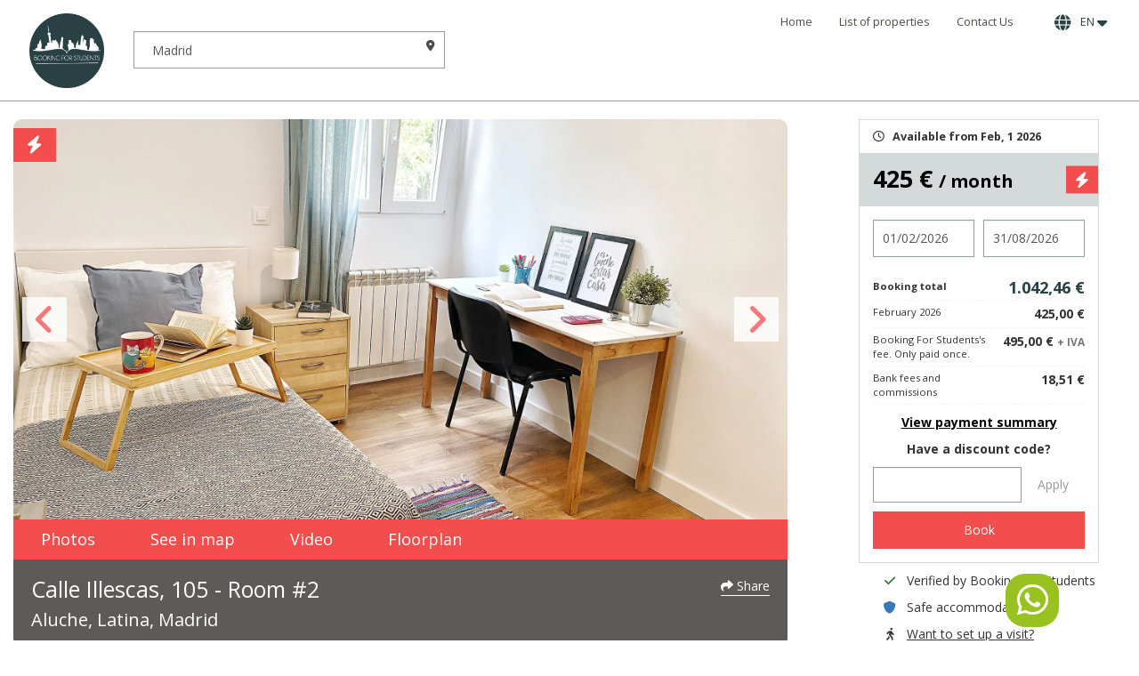

--- FILE ---
content_type: text/html; charset=UTF-8
request_url: https://bookingforstudents.com/en/madrid-spain/room-for-rent/calle-illescas-105-room-2
body_size: 25960
content:
<!doctype html>
<html lang="en" class="bfs">
<head>
    
    <meta charset="utf-8">    <meta name="viewport" content="width=device-width, initial-scale=1.0, user-scalable=no">

    <title>
        Calle Illescas, 105 - Room #2 (64)    </title>

    

    <script>
    // Define dataLayer and the gtag function.
    window.dataLayer = window.dataLayer || [];
    function gtag(){dataLayer.push(arguments);}
    gtag('js', new Date());

    // Set default consent to 'denied' as a placeholder
    gtag('consent', 'default', {
        'ad_storage':         'denied',
        'ad_user_data':       'denied',
        'ad_personalization': 'denied',
        'analytics_storage':  'denied'
    });
    </script>

    <!-- Google Tag Manager -->
    <script>(function(w,d,s,l,i){w[l]=w[l]||[];w[l].push({'gtm.start':
    new Date().getTime(),event:'gtm.js'});var f=d.getElementsByTagName(s)[0],
    j=d.createElement(s),dl=l!='dataLayer'?'&l='+l:'';j.async=true;j.src=
    'https://www.googletagmanager.com/gtm.js?id='+i+dl;f.parentNode.insertBefore(j,f);
    })(window,document,'script','dataLayer','GTM-PPDVWSQ');</script>
    <!-- End Google Tag Manager -->

    <script>
        // Función para otorgar consentimiento para 'ad_storage'
        function consentGrantedAdStorage() {
            console.log('consentGrantedAdStorage');
            gtag('consent', 'update', {
                'ad_storage': 'granted'
            });
        }

        // Función para otorgar consentimiento para 'analytics_storage'
        function consentGrantedAnalyticsStorage() {
            console.log('consentGrantedAnalyticsStorage');
            gtag('consent', 'update', {
                'analytics_storage': 'granted'
            });
            
        }

        // Función para negar todos los consentimientos
        function consentDeniedAll() {
            console.log('consentDeniedAll');
            gtag('consent', 'update', {
                'ad_storage': 'denied',
                'ad_user_data': 'denied',
                'ad_personalization': 'denied',
                'analytics_storage': 'denied'
            });
            deleteGACookies();
        }

        function deleteGACookies() {
            const cookies = document.cookie.split(";");
            for (let i = 0; i < cookies.length; i++) {
                const cookie = cookies[i].trim();
                if (cookie.startsWith("_ga")) {
                const cookieName = cookie.split("=")[0];
                    document.cookie = cookieName + '=; Domain=.infojaguarlandrover.com; expires=Thu, 01 Jan 1970 00:00:00 UTC; path=/;';
                }
            }
        } 

    </script>



    
    <link rel="apple-touch-icon" sizes="57x57" href="/img/bfs/favicon/apple-icon-57x57.png">
    <link rel="apple-touch-icon" sizes="60x60" href="/img/bfs/favicon/apple-icon-60x60.png">
    <link rel="apple-touch-icon" sizes="72x72" href="/img/bfs/favicon/apple-icon-72x72.png">
    <link rel="apple-touch-icon" sizes="76x76" href="/img/bfs/favicon/apple-icon-76x76.png">
    <link rel="apple-touch-icon" sizes="114x114" href="/img/bfs/favicon/apple-icon-114x114.png">
    <link rel="apple-touch-icon" sizes="120x120" href="/img/bfs/favicon/apple-icon-120x120.png">
    <link rel="apple-touch-icon" sizes="144x144" href="/img/bfs/favicon/apple-icon-144x144.png">
    <link rel="apple-touch-icon" sizes="152x152" href="/img/favicon/apple-icon-152x152.png">
    <link rel="apple-touch-icon" sizes="180x180" href="/img/bfs/favicon/apple-icon-180x180.png">
    <link rel="icon" type="image/png" sizes="192x192"  href="/img/bfs/favicon/android-icon-192x192.png">
    <link rel="icon" type="image/png" sizes="32x32" href="/img/bfs/favicon/favicon-32x32.png">
    <link rel="icon" type="image/png" sizes="96x96" href="/img/bfs/favicon/favicon-96x96.png">
    <link rel="icon" type="image/png" sizes="16x16" href="/img/bfs/favicon/favicon-16x16.png">

    <link rel="manifest" href="/img/bfs/favicon/manifest.json">

    
    <meta name="description" content=""/>
    <meta name="keywords" content=""/>

    <meta property="og:url"                content="https://bookingforstudents.com/en/madrid-spain/room-for-rent/calle-illescas-105-room-2" />
    <meta property="og:type"               content="website" />
    <meta property="og:title"              content="Booking For Students - Calle Illescas, 105 - Room #2 (64)" />
    <meta property="og:description"        content="" />
    <meta property="og:site_name"          content="Booking For Students" />
    <meta property="og:image"              content="https://madrideasy-public.nbg1.your-objectstorage.com/2021/11/e3da5b32-f2e9-43ef-aba1-9b7410bf0b1f-optimized.webp" />

    <meta name="twitter:card" content="summary"/>
    <meta name="twitter:description" content=""/>
    <meta name="twitter:title" content="Booking For Students - Calle Illescas, 105 - Room #2 (64)"/>
    <meta name="twitter:domain" content="Booking For Students"/>
    <meta name="twitter:image:src" content="/img/fb-share.png"/>

    <meta name="msapplication-TileColor" content="#284245">
    <meta name="msapplication-TileImage" content="/ms-icon-144x144.png">
    <meta name="theme-color" content="#284245">

    
    <style>
        :root {
            --color-accent: #f24e4e;
        }
    </style>

    <link rel="canonical" href="https://bookingforstudents.com/en/madrid-spain/room-for-rent/calle-illescas-105-room-2" />
            <meta name="robots"  content="index,follow"  />
    
    <link rel="preconnect" href="https://fonts.googleapis.com">
    <link rel="preconnect" href="https://fonts.gstatic.com" crossorigin>
    <link href="https://fonts.googleapis.com/css2?family=Open+Sans:ital,wght@0,400;0,700;1,400;1,700&display=swap" rel="stylesheet">


    
	<link rel="stylesheet" href="https://cdnjs.cloudflare.com/ajax/libs/font-awesome/6.4.0/css/all.min.css">
	<link rel="stylesheet" href="https://cdn.jsdelivr.net/combine/npm/bootstrap@3.4.1/dist/css/bootstrap.min.css,npm/bootstrap-datepicker@1.9.0/dist/css/bootstrap-datepicker3.min.css,npm/bootstrap-slider@9.2.0/dist/css/bootstrap-slider.min.css,npm/nprogress@0.2.0/nprogress.min.css,npm/slick-carousel@1.8.1/slick/slick.min.css,npm/magnific-popup@1.1.0/dist/magnific-popup.min.css,npm/bootstrap-select@1.13.18/dist/css/bootstrap-select.min.css,npm/toastr@2.1.4/build/toastr.min.css">

	<link rel="stylesheet" href="/css/effects.css?1652979239">

	<link rel="stylesheet" href="/css/styles.css?1756366874">

	<link rel="stylesheet" href="/css/b4s.css?1683628470">


            
    <link rel="alternate" href="https://bookingforstudents.com/en/madrid-spain/room-for-rent/calle-illescas-105-room-2" hreflang="en" />
<link rel="alternate" href="https://bookingforstudents.com/en/madrid-spain/room-for-rent/calle-illescas-105-room-2" hreflang="x-default" />
<link rel="alternate" href="https://bookingforstudents.com/es/madrid-spain/room-for-rent/calle-illescas-105-room-2" hreflang="es" />

    
    <script type="text/javascript">
        var appUrl = "/";
        var baseUrl = "https://bookingforstudents.com/en/"; // @todo leer dinamicamente el lenguag
        var fullUrl = "https://bookingforstudents.com/en/madrid-spain/room-for-rent/calle-illescas-105-room-2";
        var brandName = "bfs";

        window.FLASH_URL = '/flash';

        var availableRoomsText = 'available rooms';

        window.KODENS_UPLOAD_KEY = '0ac215f9d4b3bd37ba2a';
        window.I18N = {
            MAX_FILES_REACHED: 'Max {0} files allowed.'
        };
    </script>

    <!-- Hotjar Tracking Code for Madrid Easy -->
    <script>
        (function(h,o,t,j,a,r){
            h.hj=h.hj||function(){(h.hj.q=h.hj.q||[]).push(arguments)};
            h._hjSettings={hjid:2858883,hjsv:6};
            a=o.getElementsByTagName('head')[0];
            r=o.createElement('script');r.async=1;
            r.src=t+h._hjSettings.hjid+j+h._hjSettings.hjsv;
            a.appendChild(r);
        })(window,document,'https://static.hotjar.com/c/hotjar-','.js?sv=');
    </script>
</head>


<body id="properties-view">


<header class="cover" id="header" style="position:relative; z-index:122;">
    <nav class="navbar navbar-default light">
        <div class="container-fullwidth">
            <div class="navbar-header">

                <a href="/en" class="navbar-brand-round" title="Go home"></a>
                <div class="form-inline">
                    <div class="form-group city-group">
                        <input type="text" class="form-control location-autocomplete" id="header-location" placeholder="Location" value="Madrid" name="location">
                        <input type="hidden" value="" name="placeid">
                        <i class="fa-solid fa-location-dot form-control-feedback hidden-xs"></i>
                    </div>
                </div>

                 <button type="button" class="navbar-toggle collapsed" data-toggle="collapse" data-target="#navbar-ex-collapse" aria-expanded="false" aria-controls="navbar">
    <span class="sr-only">Toggle navigation</span>
    <span class="top-bar icon-bar"></span>
    <span class="middle-bar icon-bar"></span>
    <span class="bottom-bar icon-bar"></span>
</button>
            </div>
              
    <div class="collapse navbar-collapse" id="navbar-ex-collapse">
        <ul class="nav navbar-nav navbar-right">
            <li>
                <a href="/en" class="" title="Go home">Home</a>            </li>

            
                <li>
                    <a href="/en/search?type%5B%5D=AP%2CRM">List of properties</a>                </li>

            
            
            <li>
                <a href="/en/contact" target="_blank">Contact Us</a>
            </li>

            
            
                <li>
                    <div class="btn-group language">
                        <button aria-expanded="false" aria-haspopup="true" translate="no" class="btn  dropdown-toggle notranslate" data-toggle="dropdown" type="button"><i class="fa-solid fa-globe" aria-hidden="true"></i>&nbsp; EN <i class="fa-solid fa-caret-down"></i></button>
                        <ul class="dropdown-menu">
                                                            <li data-language="en">
                                    <a href="https://bookingforstudents.com/en/madrid-spain/room-for-rent/calle-illescas-105-room-2" class="active">English</a>                                </li>
                                                            <li data-language="es">
                                    <a href="https://bookingforstudents.com/es/madrid-spain/room-for-rent/calle-illescas-105-room-2" class="">Spanish</a>                                </li>
                                                    </ul>
                    </div>
                </li>

                    </ul>
    </div>

        </div>
    </nav>
</header>

<main class="content">
    
<script>
window.onscroll = function() {scrollFunction()};

function scrollFunction() {
	var scrollTop = (document.documentElement || document.body.parentNode || document.body).scrollTop;
    if (scrollTop > 20) document.getElementById("jumpUp").style.display = "block";
    else document.getElementById("jumpUp").style.display = "none";
}

function topFunction() {
    document.body.scrollTop = 0; // For Safari
    document.documentElement.scrollTop = 0; // For Chrome, Firefox, IE and Opera
}

</script>

<a name="top"></a>

<div id="property-map" class="white-popup mfp-hide">
	<div class="map_holder">
		<div class="map-destination">
			<div class="dropdown" id="selectUniversity">
				<button class="btn btn-default dropdown-toggle" type="button" data-toggle="dropdown" aria-haspopup="true" aria-expanded="false"><i class="fa-solid fa-graduation-cap" aria-hidden="true"></i> Select University <span class="caret"></span></button>
				<ul class="dropdown-menu " >
											<li>
							<a href="#" data-value="Plaza de San Diego" data-lat="40.4832359" data-lng="-3.3654945">
								Universidad de Alcalá								 - <small>Campus Hictórico</small>							</a>
						</li>

											<li>
							<a href="#" data-value="Plaza de San Diego" data-lat="40.4832359" data-lng="-3.3654946">
								Universidad de Alcalá								 - <small>Campus Científico - Tecnológico</small>							</a>
						</li>

											<li>
							<a href="#" data-value="Plaza de San Diego" data-lat="40.4832361" data-lng="-3.3654947">
								Universidad de Alcalá								 - <small>Campus Guadalajara</small>							</a>
						</li>

											<li>
							<a href="#" data-value="Carretera de Colmenar M-607, km. 15" data-lat="40.5429936" data-lng="-3.701515">
								Universidad Autónoma 								 - <small>Canto Blanco</small>							</a>
						</li>

											<li>
							<a href="#" data-value="Arzobispo Morcillo, 4" data-lat="40.4809145" data-lng="-3.6931035">
								Universidad Autónoma 								 - <small>Medicina</small>							</a>
						</li>

											<li>
							<a href="#" data-value="C/ Madrid, 126  (Getafe)" data-lat="40.3172985" data-lng="-3.7276113">
								Universidad Carlos III								 - <small>Campus de Getafe</small>							</a>
						</li>

											<li>
							<a href="#" data-value="Avda. Universidad, 30 (Leganes)" data-lat="40.3329922" data-lng="-3.766344">
								Universidad Carlos III								 - <small>Campus de Leganes</small>							</a>
						</li>

											<li>
							<a href="#" data-value="Avda. Universidad Carlos III, 22 (Colmenarejo)" data-lat="40.5450221" data-lng="-4.0141857">
								Universidad Carlos III								 - <small>Campus de Colmenarejo</small>							</a>
						</li>

											<li>
							<a href="#" data-value="Ronda de Toledo, 1 (Madrid)" data-lat="40.4069608" data-lng="-3.7123538">
								Universidad Carlos III								 - <small>Campus de Madrid- Puerta de Toledo</small>							</a>
						</li>

											<li>
							<a href="#" data-value="Avda. Gregorio Peces Barba (Leganés)" data-lat="40.3541271" data-lng="-3.7465621">
								Universidad Carlos III								 - <small>Parque científico</small>							</a>
						</li>

											<li>
							<a href="#" data-value="C/Profesor Aranguren (Madrid)" data-lat="40.4479073" data-lng="-3.7338178">
								Universidad Complutense								 - <small>Moncloa (principal)</small>							</a>
						</li>

											<li>
							<a href="#" data-value="Campus somosaguas (Pozuelo de Alarcón)" data-lat="40.4315571" data-lng="-3.794032">
								Universidad Complutense								 - <small>Somosaguas</small>							</a>
						</li>

											<li>
							<a href="#" data-value="C/Arcos de Jalón (Madrid)" data-lat="40.4247044" data-lng="-3.6172143">
								Universidad Complutense								 - <small>San Blas</small>							</a>
						</li>

											<li>
							<a href="#" data-value="Ciudad Universitaria, Av. Complutense, 30, 28040 Madrid" data-lat="40.453005" data-lng="-3.727098">
								Universidad Politécnica								 - <small>Campus Ciudad Universitaria</small>							</a>
						</li>

											<li>
							<a href="#" data-value="Calle Ramiro de Maeztu, 7, 28040 Madrid" data-lat="40.448931" data-lng="-3.71928">
								Universidad Politécnica								 - <small>Centro de Madrid</small>							</a>
						</li>

											<li>
							<a href="#" data-value="Calle Badajoz, 348B" data-lat="40.41332" data-lng="-3.8391">
								Universidad Politécnica								 - <small>Campus Montegancedo</small>							</a>
						</li>

											<li>
							<a href="#" data-value="Autovía de Valencia, Km. 7, 28031 Madrid" data-lat="40.3882547" data-lng="-3.6320107">
								Universidad Politécnica								 - <small>Campus Sur</small>							</a>
						</li>

											<li>
							<a href="#" data-value=" Avenida de Atenas s/n. 28922 Alcorcón – Madrid" data-lat="40.348325" data-lng="-3.840695">
								Universidad Rey Juan Carlos								 - <small>Campus Alcorcón</small>							</a>
						</li>

											<li>
							<a href="#" data-value="Calle de Lucas Jordan, 2, 28300 Aranjuez, Madrid" data-lat="40.0333" data-lng="-3.5942">
								Universidad Rey Juan Carlos								 - <small>Campus Aranjuez</small>							</a>
						</li>

											<li>
							<a href="#" data-value="Camino del Molino, s/n, 28942 Fuenlabrada, Madrid" data-lat="40.286762" data-lng="-3.821853">
								Universidad Rey Juan Carlos								 - <small>Campus Fuenlabrada</small>							</a>
						</li>

											<li>
							<a href="#" data-value="Paseo de los Artilleros s/n. 28032 - Vicálvaro - Madrid" data-lat="40.406576" data-lng="-3.609344">
								Universidad Rey Juan Carlos								 - <small>Campus Madrid</small>							</a>
						</li>

											<li>
							<a href="#" data-value="Calle Tulipán s/n. 28933 - Móstoles - Madrid" data-lat="40.337804" data-lng="-3.869022">
								Universidad Rey Juan Carlos								 - <small>Campus Móstoles</small>							</a>
						</li>

											<li>
							<a href="#" data-value="Avenida Universidad, 1, 28691 Villanueva de la Cañada, Madrid, España" data-lat="40.451909" data-lng="-3.986964">
								Universidad Alfonso X el Sabio								 - <small>Campus Villanueva de la Cañada</small>							</a>
						</li>

											<li>
							<a href="#" data-value="Av. Comandante Franco, 10, 28016 Madrid" data-lat="40.465255" data-lng="-3.676887">
								Universidad Alfonso X el Sabio								 - <small>Campus Madrid Chamartin</small>							</a>
						</li>

											<li>
							<a href="#" data-value="C/ Cea Bermúdez, 59 (Madrid)" data-lat="40.438934" data-lng="-3.715536">
								Universidad Antonio de Nebrija								 - <small>Fundación Antonio de Nebrija</small>							</a>
						</li>

											<li>
							<a href="#" data-value="C/Pirineos, 55 (Madrid)" data-lat="40.453291" data-lng="-3.718979">
								Universidad Antonio de Nebrija								 - <small>Campus de la Dehesa de la Villa</small>							</a>
						</li>

											<li>
							<a href="#" data-value="Hoyo de Manzanares (Madrid)" data-lat="40.5997701" data-lng="-3.950877">
								Universidad Antonio de Nebrija								 - <small>Campus de la Berzosa</small>							</a>
						</li>

											<li>
							<a href="#" data-value="Santa Cruz de Marcenado, 27 (Madrid)" data-lat="40.429516" data-lng="-3.712887">
								Universidad Antonio de Nebrija								 - <small>Campues Madrid-Princesa</small>							</a>
						</li>

											<li>
							<a href="#" data-value="Paseo de la Habana, 70 bis (Madrid)" data-lat="40.453176" data-lng="-3.684465">
								Universidad Antonio de Nebrija								 - <small>Centro universitario San Rafael-Nebrija</small>							</a>
						</li>

											<li>
							<a href="#" data-value="C/Almagro, 5 (Madrid)" data-lat="40.428609" data-lng="-3.695112">
								Universidad Camilo José Cela 								 - <small>Campus Almagro. Escuela de negocios</small>							</a>
						</li>

											<li>
							<a href="#" data-value="C/Castillo de Alarcón, 49 (Viñanueva de la Cañada, Madrid)" data-lat="40.473987" data-lng="-3.939874">
								Universidad Camilo José Cela 								 - <small>Campus Villafranca</small>							</a>
						</li>

											<li>
							<a href="#" data-value="C/Julián Romea, 18 (Madrid)" data-lat="40.442914" data-lng="-3.716098">
								Universidad CEU San Pablo								 - <small>Campus de Moncloa</small>							</a>
						</li>

											<li>
							<a href="#" data-value="Urbanización Monteprincipe (Alcorcón, Madrid)" data-lat="40.397932" data-lng="-3.83571">
								Universidad CEU San Pablo								 - <small>Campus de Monteprincipe</small>							</a>
						</li>

											<li>
							<a href="#" data-value="Calle de la Princesa, 42 (Madrid)" data-lat="40.429754" data-lng="-3.715319">
								Universidad CEU San Pablo								 - <small>Campues Arguelles</small>							</a>
						</li>

											<li>
							<a href="#" data-value="Calle Tajo, s/n, 28670 Villaviciosa de Odón, Madrid" data-lat="40.375183" data-lng="-3.924905">
								Universidad Europea de Madrid								 - <small>Campus de Villaviciosa de Odón</small>							</a>
						</li>

											<li>
							<a href="#" data-value="Av de Fernando Alonso 8, 28108 Alcobendas, Madrid" data-lat="40.535629" data-lng="-3.616511">
								Universidad Europea de Madrid								 - <small>Campus de Alcobendas</small>							</a>
						</li>

											<li>
							<a href="#" data-value="Ctra. Pozuelo-Majadahonda (M-515) Km. 1.800 (Pozuelo de Alarcón)" data-lat="40.440245" data-lng="-3.835084">
								Universidad Francisco de Vitoria								 - <small>Campues de la Universidad Francisco de Vitoria</small>							</a>
						</li>

											<li>
							<a href="#" data-value="C/Alberto Aguilera, 23-25 (Madrid)" data-lat="40.429581" data-lng="-3.711425">
								Universidad Pontificia Comillas								 - <small>Sede cental Alberto Aguilera</small>							</a>
						</li>

											<li>
							<a href="#" data-value="C/Universidad comillas, 3-5 (Madrid)" data-lat="40.552205" data-lng="-3.683016">
								Universidad Pontificia Comillas								 - <small>Sede comillas Cantoblanco</small>							</a>
						</li>

											<li>
							<a href="#" data-value="Av San Juan de Dios, 1 (Ciempozuelos, Madrid)" data-lat="40.160366" data-lng="-3.614312">
								Universidad Pontificia Comillas								 - <small>Escuela universitaria de enfermeria y fisioterapia</small>							</a>
						</li>

											<li>
							<a href="#" data-value="C/Rey Francisco, 4 (Madrid)" data-lat="40.427972" data-lng="-3.71528">
								Universidad Pontificia Comillas								 - <small>Sede Rey Francisco</small>							</a>
						</li>

											<li>
							<a href="#" data-value="C/Francisco de Ricci, 3 (Madrid)" data-lat="40.43107" data-lng="-3.71217">
								Universidad Pontificia Comillas								 - <small>Instituto de investigación tecnológica (IIT)</small>							</a>
						</li>

											<li>
							<a href="#" data-value=" Vía de Servicio A-6, 15, 28400 Collado Villalba, Madrid" data-lat="40.6315536" data-lng="-4.0009774">
								Universidad a distancia de Madrid 															</a>
						</li>

											<li>
							<a href="#" data-value="Calle del Príncipe de Vergara, 108, 28002 Madrid" data-lat="40.439335" data-lng="-3.678917">
								Ostelea School of Tourism & Hospitality															</a>
						</li>

											<li>
							<a href="#" data-value="C/Vascos, 17 (Madrid)" data-lat="40.448128" data-lng="-3.71124">
								Escuela Internacional de Protocolo															</a>
						</li>

											<li>
							<a href="#" data-value="Carretera Pozuelo a Majadahonda, Km 1.800, 28223 Pozuelo de Alarcón (Madrid)" data-lat="40.4402491" data-lng="-3.837278">
								Universidad Francisco de Vitoria															</a>
						</li>

											<li>
							<a href="#" data-value="C/ Recoletos, 22, 28001 Madrid" data-lat="40.4213116" data-lng="-3.6913571">
								Escuela Universitaria TAI															</a>
						</li>

											<li>
							<a href="#" data-value="Edificio Madrid, Complejo Europa Empresarial, Calle Playa de Liencres, 2 bis, 28290 Las Rozas, Madrid" data-lat="40.5383518" data-lng="-3.8957002">
								U-tad, Centro Universitario de Tecnología y Arte Digital 															</a>
						</li>

											<li>
							<a href="#" data-value="Calle la Salle, 10, 28023 Madrid" data-lat="40.466288" data-lng="-3.781999">
								Centro superior de estudios universitarios La salle															</a>
						</li>

											<li>
							<a href="#" data-value=" Calle Concha Espina, 11, 28231 Las Rozas, Madrid Calle Concha Espina, 11, 28231 Las Rozas, Madrid Calle Concha Espina, 11, 28231 Las Rozas, Madrid" data-lat="40.494318" data-lng="-3.869636">
								DIAGEMES S.L.															</a>
						</li>

											<li>
							<a href="#" data-value="Camino Valdenigrales, 28223 Pozuelo de Alarcón, Madrid" data-lat="40.424361" data-lng="-3.819738">
								ESIC Business&Marketing School															</a>
						</li>

											<li>
							<a href="#" data-value="Av. de los Jesuitas, 34, 28806 Alcalá de Henares, Madrid" data-lat="40.497228" data-lng="-3.361484">
								Escuela Universitaria Cardenal Cisneros															</a>
						</li>

											<li>
							<a href="#" data-value="Calle de Juan del Rosal, 14, 28040 Madrid" data-lat="40.451281" data-lng="-3.737564">
								Laboratorio de educación emocional de la UNED (EDUEMO)															</a>
						</li>

											<li>
							<a href="#" data-value="Paseo de los Alamillos, 2, 28200 San Lorenzo de El Escorial, Madrid" data-lat="40.588506" data-lng="-4.1507">
								Real Centro Universitario Escorial Maria Cristina															</a>
						</li>

											<li>
							<a href="#" data-value="Calle de Claudio Coello, 48, 28001 Madrid" data-lat="40.427114" data-lng="-3.686115">
								IADE de la Universidad Autónoma de Madrid															</a>
						</li>

											<li>
							<a href="#" data-value="Calle de Francisco Silvela, 106, 28002 Madrid" data-lat="40.438871" data-lng="-3.678619">
								CTO Business Excellence School															</a>
						</li>

											<li>
							<a href="#" data-value="Calle de Leonardo Prieto Castro, 2, 28040 Madrid" data-lat="40.45141" data-lng="-3.719565">
								CUNEF															</a>
						</li>

											<li>
							<a href="#" data-value="Calle de María de Molina, 11-13-15, 28006 Madrid" data-lat="40.438111" data-lng="-3.687284">
								IE Business School															</a>
						</li>

											<li>
							<a href="#" data-value="Av. de Alfonso XIII, 97, 28016 Madrid" data-lat="40.45703" data-lng="-3.667261">
								ESNE															</a>
						</li>

											<li>
							<a href="#" data-value="Av. de Gregorio del Amo, 6, 28040 Madrid" data-lat="40.446038" data-lng="-3.720123">
								EOI Escuela de negocios															</a>
						</li>

											<li>
							<a href="#" data-value="Calle de Ponzano, 15, 28010 Madrid" data-lat="40.438126" data-lng="-3.699474">
								CEF															</a>
						</li>

											<li>
							<a href="#" data-value="Av. del Valle, 34, 28003 Madrid" data-lat="40.443801" data-lng="-3.717427">
								Saint Louis University Madrid (SLU)															</a>
						</li>

											<li>
							<a href="#" data-value="Calle Segre, 8, 28002 Madrid" data-lat="40.450796" data-lng="-3.68326">
								New York University Madrid  (NYU)															</a>
						</li>

											<li>
							<a href="#" data-value="Calle de Velázquez, 140, 28006 Madrid" data-lat="40.440772" data-lng="-3.682594">
								CIS															</a>
						</li>

											<li>
							<a href="#" data-value="Palacio de Altamira, Calle de Flor Alta, 8, 28004 Madrid" data-lat="40.421664" data-lng="-3.707319">
								IED															</a>
						</li>

											<li>
							<a href="#" data-value="Calle Príncipe de Vergara, 43, 28001 Madrid" data-lat="40.429145" data-lng="-3.680187">
								ADM Business School															</a>
						</li>

											<li>
							<a href="#" data-value="Calle Serrano Anguita 10 3º Derecha, 28004 Madrid" data-lat="40.4213316" data-lng="-3.69795">
								European School of Economics (ESE Madrid)															</a>
						</li>

											<li>
							<a href="#" data-value="Calle de Arturo Soria, 245, 28033 Madrid" data-lat="40.465615" data-lng="-3.666206">
								Escuela Europea de Dirección de Empresas (EUDE)															</a>
						</li>

											<li>
							<a href="#" data-value="Calle Mateo Inurria, 25-27, 28036 Madrid" data-lat="40.467483" data-lng="-3.682351">
								ESADE Business School															</a>
						</li>

											<li>
							<a href="#" data-value="Calle de Joaquín Costa, 41, 28002 Madrid" data-lat="40.443832" data-lng="-3.683599">
								EAE Business School															</a>
						</li>

											<li>
							<a href="#" data-value="Av. De Bruselas, 14, 28108 Alcobendas,Madrid" data-lat="40.530783" data-lng="-3.629887">
								IEDE															</a>
						</li>

											<li>
							<a href="#" data-value="Plaza de Cervantes, 10, 28801 Alcalá de Henares, Madrid" data-lat="40.48204" data-lng="-3.363514">
								CIFF															</a>
						</li>

											<li>
							<a href="#" data-value="Calle de Alvarado, 26, 28039 Madrid" data-lat="40.450852" data-lng="-3.705545">
								Escuela de negocios y dirección															</a>
						</li>

											<li>
							<a href="#" data-value="Calle de Nuñez de Balboa, 144, 28006 Madrid" data-lat="40.438691" data-lng="-3.681561">
								Escuela Europea de Negocios															</a>
						</li>

											<li>
							<a href="#" data-value="Calle del Maestro Ripoll, 18, 28006 Madrid" data-lat="40.443888" data-lng="-3.688738">
								Aliter															</a>
						</li>

											<li>
							<a href="#" data-value="Calle de José Gutiérrez Abascal, 2, 28006 Madrid" data-lat="40.440535" data-lng="-3.689593">
								IEN UPM - Industriales Escuela de Negocios															</a>
						</li>

											<li>
							<a href="#" data-value="Calle Gran Vía, 6, 28013 Madrid" data-lat="40.419517" data-lng="-3.69788">
								Escuela de negocios (ENAC)															</a>
						</li>

											<li>
							<a href="#" data-value="Calle Don Pedro, 1, 28005 Madrid" data-lat="40.411496" data-lng="-3.71179">
								Escuela de negocios San Pablo CEU															</a>
						</li>

											<li>
							<a href="#" data-value="Calle Bausá, 23, 28033 Madrid" data-lat="40.469306" data-lng="-3.669221">
								CESMA Business School															</a>
						</li>

											<li>
							<a href="#" data-value="Calle de Costa Rica, 9, 28016 Madrid" data-lat="40.458885" data-lng="-3.67504">
								ESERP Business School															</a>
						</li>

											<li>
							<a href="#" data-value="Camino Cerro del Águila, 3, 28023 Madrid" data-lat="40.451884" data-lng="-3.757721">
								IESE															</a>
						</li>

											<li>
							<a href="#" data-value="Paseo del General Martínez Campos, 46, 28010 Madrid" data-lat="40.434884" data-lng="-3.691611">
								Instituto de directivos de empresa															</a>
						</li>

											<li>
							<a href="#" data-value="Calle de Serrano, 226, 28016 Madrid" data-lat="40.452872" data-lng="-3.679564">
								Mujer Futura Escuela internacional de negocios															</a>
						</li>

											<li>
							<a href="#" data-value="Calle de Cedaceros, 11, 28014 Madrid" data-lat="40.416874" data-lng="-3.698084">
								CEREM Business School															</a>
						</li>

											<li>
							<a href="#" data-value="Calle de Alvarado, 26, 28039 Madrid" data-lat="40.450852" data-lng="-3.705545">
								Escuela de negocios digitales (ESNEDI)															</a>
						</li>

											<li>
							<a href="#" data-value="Calle Marqués de Villamejor, 5, 28006 Madrid" data-lat="40.431255" data-lng="-3.687559">
								Afi Escuela de finanzas															</a>
						</li>

											<li>
							<a href="#" data-value="Calle de Ponzano, 87, 28003 Madrid" data-lat="40.444801" data-lng="-3.699313">
								ESDEN Business School															</a>
						</li>

											<li>
							<a href="#" data-value="Calle del Príncipe de Vergara, 43, 28001 Madrid" data-lat="40.429145" data-lng="-3.680187">
								Madrid School of Marketing															</a>
						</li>

					
				</ul>
			</div>
			<button type="button" class="btn-white btn pull-right" id="openGMaps" data-origin ="40.393883,-3.762105" data-destination="" ><i class="fa-solid fa-location-check" aria-hidden="true"></i>&nbsp;&nbsp; See Directions</button>
			<button type="button" class="btn-inv btn pull-right col-md-12" id="resetMap">
				<i class="fa-solid fa-arrow-rotate-left"></i>
			</button>
		</div>

		<div id="map-detail" data-lng="-3.762105" data-lat="40.393883" data-info="Calle Illescas, 105, Madrid" style="width: 100%; height: 558px; "></div>

	</div>
</div>

<div class="container detail-property">
	<div class="propview">
		<div class="propview__left">
			<div class="propphotos">

									<a href="/en/pages/instant-booking" 
						class="propphotos__instantbooking"
						target="_blank"
						title="Instant booking"
						data-toggle="tooltip"
						data-placement="right"
						><i class="fa fa-bolt"></i></a>
				
				<a class="propphotos__item" data-type="" href="https://madrideasy-public.nbg1.your-objectstorage.com/2021/11/e3da5b32-f2e9-43ef-aba1-9b7410bf0b1f-optimized.webp">
						<img src="https://madrideasy-public.nbg1.your-objectstorage.com/2021/11/e3da5b32-f2e9-43ef-aba1-9b7410bf0b1f-optimized.webp" loading="lazy">
					</a><a class="propphotos__item" data-type="" href="https://madrideasy-public.nbg1.your-objectstorage.com/picture/41ea0201-9580-4faf-ba6d-16318b25ba60/Illescas 105 (26)-optimized.webp">
						<img src="https://madrideasy-public.nbg1.your-objectstorage.com/picture/41ea0201-9580-4faf-ba6d-16318b25ba60/Illescas 105 (26)-optimized.webp" loading="lazy">
					</a><a class="propphotos__item" data-type="" href="https://madrideasy-public.nbg1.your-objectstorage.com/picture/9e977f11-6490-4213-b14d-f77bfe920836/Illescas 105 (27)-optimized.webp">
						<img src="https://madrideasy-public.nbg1.your-objectstorage.com/picture/9e977f11-6490-4213-b14d-f77bfe920836/Illescas 105 (27)-optimized.webp" loading="lazy">
					</a><a class="propphotos__item" data-type="" href="https://madrideasy-public.nbg1.your-objectstorage.com/picture/ca778816-d10b-483e-b38f-69a549e8feff/Illescas 105 (29)-optimized.webp">
						<img src="https://madrideasy-public.nbg1.your-objectstorage.com/picture/ca778816-d10b-483e-b38f-69a549e8feff/Illescas 105 (29)-optimized.webp" loading="lazy">
					</a><a class="propphotos__item" data-type="" href="https://madrideasy-public.nbg1.your-objectstorage.com/picture/85ae95bb-44d6-4fd2-a5fb-e70694054c9a/Illescas 105 (2)-optimized.webp">
						<img src="https://madrideasy-public.nbg1.your-objectstorage.com/picture/85ae95bb-44d6-4fd2-a5fb-e70694054c9a/Illescas 105 (2)-optimized.webp" loading="lazy">
					</a><a class="propphotos__item" data-type="" href="https://madrideasy-public.nbg1.your-objectstorage.com/picture/aaf90cf9-67e1-466e-903a-32c20ef553dd/Illescas 105 (21)-optimized.webp">
						<img src="https://madrideasy-public.nbg1.your-objectstorage.com/picture/aaf90cf9-67e1-466e-903a-32c20ef553dd/Illescas 105 (21)-optimized.webp" loading="lazy">
					</a><a class="propphotos__item" data-type="floorplan" href="https://madrideasy-public.nbg1.your-objectstorage.com/picture/61f90403-4a5d-4a69-8307-5d7b0974d4fa/plano I105-optimized.webp">
						<img src="https://madrideasy-public.nbg1.your-objectstorage.com/picture/61f90403-4a5d-4a69-8307-5d7b0974d4fa/plano I105-optimized.webp" loading="lazy">
					</a>			</div>
			
			<div class="propmenu">
				
									<a href="#photos" onclick="$('.thumbnails-gallery .item:first-child a').trigger('click');" class="propmenu__item">Photos</a>
				
				<a href="#" class="propmenu__item open-property-map">See in map</a>

									<a href="#video" class="propmenu__item">Video</a>
				
									<a href="#photos" onclick="$('.thumbnails-gallery .item[data-type=floorplan] a').trigger('click');" class="propmenu__item">Floorplan</a>
				
			</div>

			<div class="propinfo">
						
				<a href="#" onClick="window.history.back();" class="propinfo__back">
					<i class="fa-solid fa-chevron-left" aria-hidden="true"></i>
				</a>

				<h1 class="propinfo__title">
					Calle Illescas, 105 - Room #2				</h1>
				<h2 class="propinfo__subtitle">
					<a href="/en/neighborhoods/aluche-latina" class="link">						Aluche, Latina, 						Madrid					</a>				</h2>

				
				<a href="javascript:void(0);" class="propinfo__sharebutton" onclick="globalSharePopup.kdModule.show('https://bookingforstudents.com/en/madrid-spain/room-for-rent/calle-illescas-105-room-2', 'Calle Illescas, 105', 'https://madrideasy-public.nbg1.your-objectstorage.com/2021/11/e3da5b32-f2e9-43ef-aba1-9b7410bf0b1f-square-100.jpeg');">
					<i class="fa fa-share"></i>
					Share				</a>
			
			</div>

			
							<div class="row">
					<div class="col-sm-12">
						<h3 class="title">Room summary</h3>
						<div class="rich_text">
							<p>This room, perfect for students, is for rent in Madrid. This affordable, bright and comfortable room with an exterior view is very cozy. It has a comfortable bed, spacious desk and chair, as well as a built in spacious closet and bookshelf.</p>
						</div>
					</div>
				</div>
			
							<div class="row">
					<div class="col-sm-12">
						<h3 class="title">Apartment summary</h3>
						<div class="rich_text">
							<p>If you&rsquo;re an student and are looking for the perfect housing to share with some friends in a calm but near the center area, in MadridEasy we offer you this renovated apartment.</p>

<p>It has 4 beautiful bedrooms, a bathroom, a huge and fully furnished living and dining room and a kitchen that, not only has the basics, but also comes with a microwave and washing machine.</p>
						</div>
					</div>
				</div>
			
			
			
			
			<hr>
			<div class="propicons">
				
				<div class="propicons__col">
					<div><strong>Property type</strong></div>
					<div><span class="icob icob-apartment"></span></div>
					<div>Room</div>
				</div>

				<div class="propicons__col">
					<div><strong>Min. stay</strong></div>
					<div><span class="fa fa-calendar"></span></div>
					<div>
						7 months					</div>
				</div>

				<div class="propicons__col">
					<div><strong>Age limit</strong></div>
					<div><span class="icob icob-people"></span></div>
					<div>
						Min 18 years, Max 33 years
					</div>
				</div>

				<!--
				<div class="propicons__col">
					<div><strong>Contract</strong></div>
					<div><span class="icob icob-pencil"></span></div>
					<div>Long Term and Short Term</div>
				</div>
				-->

				<div class="propicons__col">
					<div><strong>Bedrooms</strong></div>
					<div><span class="icob icob-single-bed"></span></div>
					<div>4					</div>
				</div>

				<div class="propicons__col">
					<div><strong>Bathrooms</strong></div>
					<div><span class="icob icob-ensuite"></span></div>
					<div>1					</div>
				</div>

				
									<div class="propicons__col">
						<div><strong>Utilities</strong></div>
						<div><span class="fa-solid fa-bolt" style="color: #406b77; margin-bottom: 10px;"></span></div>
						<div>Not included</div>
					</div>
				
				<div class="propicons__col">
					<div><strong>Allowed genders</strong></div>
										<div><span class="fa fa-user" style="color: #4d4946; margin-bottom: 10px;"></span></div>
					<div>Any</div>
				</div>
			</div>

			<hr>
			<div class="row">
				<div class="col-sm-12">

					
					<h3 class="title">Room amenities</h3>
											<div class="col-md-3 col-xs-6 amenityitem"><i class="check fa-solid fa-check-circle"></i>Chair</div><div class="col-md-3 col-xs-6 amenityitem"><i class="check fa-solid fa-check-circle"></i>Desk</div><div class="col-md-3 col-xs-6 amenityitem"><i class="check fa-solid fa-check-circle"></i>Door Lock</div><div class="col-md-3 col-xs-6 amenityitem"><i class="check fa-solid fa-check-circle"></i>Wardrobe</div><div class="col-md-3 col-xs-6 amenityitem"><i class="check fa-solid fa-check-circle"></i>Window</div>								</div>
			</div>

							<hr>
				<div class="row">
					<div class="col-sm-12">
						<h3 class="title">Apartment amenities</h3>
							<div class="col-md-3 col-xs-6 amenityitem"><i class="check fa-solid fa-check-circle"></i>Chair</div><div class="col-md-3 col-xs-6 amenityitem"><i class="check fa-solid fa-check-circle"></i>Desk</div><div class="col-md-3 col-xs-6 amenityitem"><i class="check fa-solid fa-check-circle"></i>Door Lock</div><div class="col-md-3 col-xs-6 amenityitem"><i class="check fa-solid fa-check-circle"></i>Electric Stove</div><div class="col-md-3 col-xs-6 amenityitem"><i class="check fa-solid fa-check-circle"></i>Freezer</div><div class="col-md-3 col-xs-6 amenityitem"><i class="check fa-solid fa-check-circle"></i>Fridge</div><div class="col-md-3 col-xs-6 amenityitem"><i class="check fa-solid fa-check-circle"></i>Oven</div><div class="col-md-3 col-xs-6 amenityitem"><i class="check fa-solid fa-check-circle"></i>Television</div><div class="col-md-3 col-xs-6 amenityitem"><i class="check fa-solid fa-check-circle"></i>Wardrobe</div><div class="col-md-3 col-xs-6 amenityitem"><i class="check fa-solid fa-check-circle"></i>Washing Machine</div><div class="col-md-3 col-xs-6 amenityitem"><i class="check fa-solid fa-check-circle"></i>Window</div>					</div>
				</div>
			
			
			<hr>
			<div class="row" id="photos">
				<div class="col-sm-12">
					<h3 class="title">
						Photos of the room					</h3>

					<div class="thumbnails-gallery row">
													<div class="item col-xs-6 col-sm-3" data-type="">
								<span class="image_holder">
									<a href="https://madrideasy-public.nbg1.your-objectstorage.com/2021/11/e3da5b32-f2e9-43ef-aba1-9b7410bf0b1f-optimized.webp">
										<img src="https://madrideasy-public.nbg1.your-objectstorage.com/2021/11/e3da5b32-f2e9-43ef-aba1-9b7410bf0b1f-widen-300.webp" class="img-responsive" loading="lazy">
									</a>
								</span>
							</div>
											</div>
				</div>
			</div>

							<div class="row">
					<div class="col-sm-12">
						<h3 class="title">Apartment pictures</h3>

						
						<div class="thumbnails-gallery row">
															<div class="item col-xs-6 col-sm-3" data-type="">
									<span class="image_holder">
										<a href="https://madrideasy-public.nbg1.your-objectstorage.com/picture/41ea0201-9580-4faf-ba6d-16318b25ba60/Illescas 105 (26)-optimized.webp"><img src="https://madrideasy-public.nbg1.your-objectstorage.com/picture/41ea0201-9580-4faf-ba6d-16318b25ba60/Illescas 105 (26)-widen-300.webp" class="img-responsive" loading="lazy"></a>

										
									</span>
								</div>
															<div class="item col-xs-6 col-sm-3" data-type="">
									<span class="image_holder">
										<a href="https://madrideasy-public.nbg1.your-objectstorage.com/picture/9e977f11-6490-4213-b14d-f77bfe920836/Illescas 105 (27)-optimized.webp"><img src="https://madrideasy-public.nbg1.your-objectstorage.com/picture/9e977f11-6490-4213-b14d-f77bfe920836/Illescas 105 (27)-widen-300.webp" class="img-responsive" loading="lazy"></a>

										
									</span>
								</div>
															<div class="item col-xs-6 col-sm-3" data-type="">
									<span class="image_holder">
										<a href="https://madrideasy-public.nbg1.your-objectstorage.com/picture/ca778816-d10b-483e-b38f-69a549e8feff/Illescas 105 (29)-optimized.webp"><img src="https://madrideasy-public.nbg1.your-objectstorage.com/picture/ca778816-d10b-483e-b38f-69a549e8feff/Illescas 105 (29)-widen-300.webp" class="img-responsive" loading="lazy"></a>

										
									</span>
								</div>
															<div class="item col-xs-6 col-sm-3" data-type="">
									<span class="image_holder">
										<a href="https://madrideasy-public.nbg1.your-objectstorage.com/picture/85ae95bb-44d6-4fd2-a5fb-e70694054c9a/Illescas 105 (2)-optimized.webp"><img src="https://madrideasy-public.nbg1.your-objectstorage.com/picture/85ae95bb-44d6-4fd2-a5fb-e70694054c9a/Illescas 105 (2)-widen-300.webp" class="img-responsive" loading="lazy"></a>

										
									</span>
								</div>
															<div class="item col-xs-6 col-sm-3" data-type="">
									<span class="image_holder">
										<a href="https://madrideasy-public.nbg1.your-objectstorage.com/picture/aaf90cf9-67e1-466e-903a-32c20ef553dd/Illescas 105 (21)-optimized.webp"><img src="https://madrideasy-public.nbg1.your-objectstorage.com/picture/aaf90cf9-67e1-466e-903a-32c20ef553dd/Illescas 105 (21)-widen-300.webp" class="img-responsive" loading="lazy"></a>

										
									</span>
								</div>
															<div class="item col-xs-6 col-sm-3" data-type="floorplan">
									<span class="image_holder">
										<a href="https://madrideasy-public.nbg1.your-objectstorage.com/picture/61f90403-4a5d-4a69-8307-5d7b0974d4fa/plano I105-optimized.webp"><img src="https://madrideasy-public.nbg1.your-objectstorage.com/picture/61f90403-4a5d-4a69-8307-5d7b0974d4fa/plano I105-widen-300.webp" class="img-responsive" loading="lazy"></a>

										
									</span>
								</div>
													</div>
					</div>
				</div>
			
									<hr>
			<div class="row" id="video">
				<div class="col-sm-12">
					<h3 class="title">Video</h3>
					<iframe width="100%" height="450" src="https://www.youtube.com/embed/ft_5FAPBhn4" 
						frameborder="0" allow="autoplay; encrypted-media" allowfullscreen referrerpolicy="strict-origin-when-cross-origin"></iframe>
				</div>
			</div>
			
							<hr>

				<div class="row other_rooms">
					<div class="col-sm-12">
						<h3 class="title">Other rooms in the apartment</h3>
						<div class="row items">

							
								<div class="col-sm-6 col-md-4">
									
<div class="propcard" 
    data-property-id="63" 
    data-parent-id="1420" 
    data-pictures="[&quot;https:\/\/madrideasy-public.nbg1.your-objectstorage.com\/2021\/11\/f652f2a6-2b42-49ff-aae1-cad5a231f8d3-widen-300.webp&quot;,&quot;https:\/\/madrideasy-public.nbg1.your-objectstorage.com\/2024\/04\/1c3af6ba-ea85-473f-8349-6e76a4885f7f-widen-300.webp&quot;,&quot;https:\/\/madrideasy-public.nbg1.your-objectstorage.com\/picture\/41ea0201-9580-4faf-ba6d-16318b25ba60\/Illescas 105 (26)-widen-300.webp&quot;,&quot;https:\/\/madrideasy-public.nbg1.your-objectstorage.com\/picture\/9e977f11-6490-4213-b14d-f77bfe920836\/Illescas 105 (27)-widen-300.webp&quot;,&quot;https:\/\/madrideasy-public.nbg1.your-objectstorage.com\/picture\/ca778816-d10b-483e-b38f-69a549e8feff\/Illescas 105 (29)-widen-300.webp&quot;,&quot;https:\/\/madrideasy-public.nbg1.your-objectstorage.com\/picture\/85ae95bb-44d6-4fd2-a5fb-e70694054c9a\/Illescas 105 (2)-widen-300.webp&quot;,&quot;https:\/\/madrideasy-public.nbg1.your-objectstorage.com\/picture\/aaf90cf9-67e1-466e-903a-32c20ef553dd\/Illescas 105 (21)-widen-300.webp&quot;,&quot;https:\/\/madrideasy-public.nbg1.your-objectstorage.com\/picture\/61f90403-4a5d-4a69-8307-5d7b0974d4fa\/plano I105-widen-300.webp&quot;]" 
    data-ecommerce-tracking="{&quot;item_name&quot;:&quot;Calle Illescas, 105&quot;,&quot;item_id&quot;:63,&quot;currency&quot;:&quot;EUR&quot;,&quot;price&quot;:&quot;395.00&quot;,&quot;item_category&quot;:&quot;RM&quot;,&quot;item_list_id&quot;:null,&quot;item_list_name&quot;:&quot;Other rooms in the apartment &lt;id:&gt;&lt;\/id:&gt;64&quot;,&quot;index&quot;:1}">
    
    
    <div class="propcard__picturewrapper">
        <img class="propcard__picture" src="https://madrideasy-public.nbg1.your-objectstorage.com/2021/11/f652f2a6-2b42-49ff-aae1-cad5a231f8d3-widen-300.webp" loading="lazy">

        
        <a href="" class="propcard__next"><i class="fa-solid fa-chevron-right"></i></a>
        <a href="" class="propcard__prev"><i class="fa-solid fa-chevron-left"></i></a>
        
    </div>

    <div class="propcard__detail">
        
        <div class="propcard__title">Calle Illescas, 105 - Room #1 (63)</div>

        <div class="propcard__location">
            <span class="icob icob-map"></span>
            Aluche, Latina, Madrid        </div>

        <div class="propcard__typeline">
            <span class="icob icob-single-bed-outline"></span> 
            <span class="propcard__type">
                Room            </span>
                    </div>


        <div class="propcard__availability">
            Available <strong>Mar, 1 2026</strong>        </div>

    </div>

    <div class="propcard__price">
        <strong>
            395 €        </strong> / mes

    </div>

    <a href="/en/madrid-spain/room-for-rent/calle-illescas-105-room-1?item_list_name=Other+rooms+in+the+apartment+%3Cid%3A%3E%3C%2Fid%3A%3E64&index=1" target="_blank" class="stretched-link">
    </a>

    
</div>
								</div>
							
								<div class="col-sm-6 col-md-4">
									
<div class="propcard" 
    data-property-id="65" 
    data-parent-id="1420" 
    data-pictures="[&quot;https:\/\/madrideasy-public.nbg1.your-objectstorage.com\/2021\/11\/467e03d0-c78b-4d9d-a8bf-83dc83aed72c-widen-300.webp&quot;,&quot;https:\/\/madrideasy-public.nbg1.your-objectstorage.com\/picture\/41ea0201-9580-4faf-ba6d-16318b25ba60\/Illescas 105 (26)-widen-300.webp&quot;,&quot;https:\/\/madrideasy-public.nbg1.your-objectstorage.com\/picture\/9e977f11-6490-4213-b14d-f77bfe920836\/Illescas 105 (27)-widen-300.webp&quot;,&quot;https:\/\/madrideasy-public.nbg1.your-objectstorage.com\/picture\/ca778816-d10b-483e-b38f-69a549e8feff\/Illescas 105 (29)-widen-300.webp&quot;,&quot;https:\/\/madrideasy-public.nbg1.your-objectstorage.com\/picture\/85ae95bb-44d6-4fd2-a5fb-e70694054c9a\/Illescas 105 (2)-widen-300.webp&quot;,&quot;https:\/\/madrideasy-public.nbg1.your-objectstorage.com\/picture\/aaf90cf9-67e1-466e-903a-32c20ef553dd\/Illescas 105 (21)-widen-300.webp&quot;,&quot;https:\/\/madrideasy-public.nbg1.your-objectstorage.com\/picture\/61f90403-4a5d-4a69-8307-5d7b0974d4fa\/plano I105-widen-300.webp&quot;]" 
    data-ecommerce-tracking="{&quot;item_name&quot;:&quot;Calle Illescas, 105&quot;,&quot;item_id&quot;:65,&quot;currency&quot;:&quot;EUR&quot;,&quot;price&quot;:&quot;465.00&quot;,&quot;item_category&quot;:&quot;RM&quot;,&quot;item_list_id&quot;:null,&quot;item_list_name&quot;:&quot;Other rooms in the apartment &lt;id:&gt;&lt;\/id:&gt;64&quot;,&quot;index&quot;:2}">
    
    
    <div class="propcard__picturewrapper">
        <img class="propcard__picture" src="https://madrideasy-public.nbg1.your-objectstorage.com/2021/11/467e03d0-c78b-4d9d-a8bf-83dc83aed72c-widen-300.webp" loading="lazy">

        
        <a href="" class="propcard__next"><i class="fa-solid fa-chevron-right"></i></a>
        <a href="" class="propcard__prev"><i class="fa-solid fa-chevron-left"></i></a>
        
    </div>

    <div class="propcard__detail">
        
        <div class="propcard__title">Calle Illescas, 105 - Room #3 (65)</div>

        <div class="propcard__location">
            <span class="icob icob-map"></span>
            Aluche, Latina, Madrid        </div>

        <div class="propcard__typeline">
            <span class="icob icob-single-bed-outline"></span> 
            <span class="propcard__type">
                Room            </span>
                    </div>


        <div class="propcard__availability">
            Available <strong>Jul, 1 2026</strong>        </div>

    </div>

    <div class="propcard__price">
        <strong>
            465 €        </strong> / mes

    </div>

    <a href="/en/madrid-spain/room-for-rent/calle-illescas-105-room-3?item_list_name=Other+rooms+in+the+apartment+%3Cid%3A%3E%3C%2Fid%3A%3E64&index=2" target="_blank" class="stretched-link">
    </a>

    
</div>
								</div>
							
								<div class="col-sm-6 col-md-4">
									
<div class="propcard" 
    data-property-id="66" 
    data-parent-id="1420" 
    data-pictures="[&quot;https:\/\/madrideasy-public.nbg1.your-objectstorage.com\/2021\/11\/0803f2fc-159d-473a-b7d9-a57baeb0814a-widen-300.webp&quot;,&quot;https:\/\/madrideasy-public.nbg1.your-objectstorage.com\/picture\/41ea0201-9580-4faf-ba6d-16318b25ba60\/Illescas 105 (26)-widen-300.webp&quot;,&quot;https:\/\/madrideasy-public.nbg1.your-objectstorage.com\/picture\/9e977f11-6490-4213-b14d-f77bfe920836\/Illescas 105 (27)-widen-300.webp&quot;,&quot;https:\/\/madrideasy-public.nbg1.your-objectstorage.com\/picture\/ca778816-d10b-483e-b38f-69a549e8feff\/Illescas 105 (29)-widen-300.webp&quot;,&quot;https:\/\/madrideasy-public.nbg1.your-objectstorage.com\/picture\/85ae95bb-44d6-4fd2-a5fb-e70694054c9a\/Illescas 105 (2)-widen-300.webp&quot;,&quot;https:\/\/madrideasy-public.nbg1.your-objectstorage.com\/picture\/aaf90cf9-67e1-466e-903a-32c20ef553dd\/Illescas 105 (21)-widen-300.webp&quot;,&quot;https:\/\/madrideasy-public.nbg1.your-objectstorage.com\/picture\/61f90403-4a5d-4a69-8307-5d7b0974d4fa\/plano I105-widen-300.webp&quot;]" 
    data-ecommerce-tracking="{&quot;item_name&quot;:&quot;Calle Illescas, 105&quot;,&quot;item_id&quot;:66,&quot;currency&quot;:&quot;EUR&quot;,&quot;price&quot;:&quot;445.00&quot;,&quot;item_category&quot;:&quot;RM&quot;,&quot;item_list_id&quot;:null,&quot;item_list_name&quot;:&quot;Other rooms in the apartment &lt;id:&gt;&lt;\/id:&gt;64&quot;,&quot;index&quot;:3}">
    
    
    <div class="propcard__picturewrapper">
        <img class="propcard__picture" src="https://madrideasy-public.nbg1.your-objectstorage.com/2021/11/0803f2fc-159d-473a-b7d9-a57baeb0814a-widen-300.webp" loading="lazy">

        
        <a href="" class="propcard__next"><i class="fa-solid fa-chevron-right"></i></a>
        <a href="" class="propcard__prev"><i class="fa-solid fa-chevron-left"></i></a>
        
    </div>

    <div class="propcard__detail">
        
        <div class="propcard__title">Calle Illescas, 105 - Room #4 (66)</div>

        <div class="propcard__location">
            <span class="icob icob-map"></span>
            Aluche, Latina, Madrid        </div>

        <div class="propcard__typeline">
            <span class="icob icob-single-bed-outline"></span> 
            <span class="propcard__type">
                Room            </span>
                    </div>


        <div class="propcard__availability">
            Available <strong>Aug, 1 2026</strong>        </div>

    </div>

    <div class="propcard__price">
        <strong>
            445 €        </strong> / mes

    </div>

    <a href="/en/madrid-spain/room-for-rent/calle-illescas-105-room-4?item_list_name=Other+rooms+in+the+apartment+%3Cid%3A%3E%3C%2Fid%3A%3E64&index=3" target="_blank" class="stretched-link">
    </a>

    
</div>
								</div>
							
						</div>
					</div>
				</div>
			
			<hr>
			<div class="row available-dates">
				<div class="col-sm-12" >
					<h3 class="title">Availability of the flat</h3>

					
											<h4 class="year">2026</h4>
						<div class="table-responsive">
							<table class="table">
																	<tr>
																					<td><span class="months not-available"> January</span></td>
																					<td><span class="months available"> February</span></td>
																					<td><span class="months available"> March</span></td>
																					<td><span class="months available"> April</span></td>
																					<td><span class="months available"> May</span></td>
																					<td><span class="months available"> June</span></td>
																					<td><span class="months available"> July</span></td>
																					<td><span class="months available"> August</span></td>
																					<td><span class="months available"> September</span></td>
																					<td><span class="months available"> October</span></td>
																					<td><span class="months available"> November</span></td>
																					<td><span class="months available"> December</span></td>
																			</tr>
															</table>
						</div>
											<h4 class="year">2027</h4>
						<div class="table-responsive">
							<table class="table">
																	<tr>
																					<td><span class="months available"> January</span></td>
																					<td><span class="months available"> February</span></td>
																					<td><span class="months available"> March</span></td>
																					<td><span class="months available"> April</span></td>
																					<td><span class="months available"> May</span></td>
																					<td><span class="months available"> June</span></td>
																					<td><span class="months available"> July</span></td>
																					<td><span class="months available"> August</span></td>
																					<td><span class="months available"> September</span></td>
																					<td><span class="months available"> October</span></td>
																					<td><span class="months available"> November</span></td>
																					<td><span class="months available"> December</span></td>
																			</tr>
															</table>
						</div>
					
					<div class="legend">
						<span class="available"><i class="fa fa-circle" aria-hidden="true"></i> Available</span>
						<span class="not-available"><i class="fa fa-circle" aria-hidden="true"></i> Not available</span>
					</div>
				</div>
			</div>

			
		</div>
		<div class="propview__right">
			<div class="propview__affix">
				<div class="bbox">

    
    <div class="bbox__availability">
        <i class="fa-regular fa-clock"></i>
        &nbsp;
        <strong class="available-from">Available from Feb, 1 2026</strong>    </div>

    <div class="bbox__price">
        <span class="bbox__price__number">425 € <i></i></span>
        <span class="bbox__price__period">/ month</span>

					<a href="/en/pages/instant-booking" 
				class="bbox__instantbooking"
				target="_blank"
				title="Instant booking"
				data-toggle="tooltip"
				data-placement="left"
				><i class="fa fa-bolt"></i></a>
				
    </div>
    
        <div class="bbox__details">

            
            <form action="/en/payment"  method="get" id="booking-form" autocomplete="off">

                <input type="hidden" name="property_id" value="64">

                <input type="hidden" name="item_list_id" 	value=""/>
                <input type="hidden" name="item_list_name" 	value=""/>
                <input type="hidden" name="index" 		   	value=""/> 

                <div class="row no-gutters">
                    <div class="col-xs-6" style="padding-right: 5px;">
                        <label for="startdate" class="sr-only">Check in</label>
                        <input type="text" class="form-control" value="01/02/2026" name="from" placeholder="Check in">
                    </div>
                    <div class="col-xs-6" style="padding-left: 5px;">
                        <label for="enddate" class="sr-only">Check out</label>
                        <input type="text" class="form-control" value="" name="to" placeholder="Check out">
                    </div>
                </div>

                <br>

                <div class="bbox__resume" style="display:none">
                    <dl>
                        <dt class="strong">Booking total</dt>
                        <dd data-value="total" class="strong bbox__total"></dd>
                    </dl>

                    <div class="bbox__lines">
                        
                    </div>

                    <div style="margin-top: 10px"></div>

                    <p class="text-center">
                        <a href="" class="text-underline bbox__paymentsummary">View payment summary</a>
                    </p>
                    
                    <div class="text-center">
                        <strong>Have a discount code?</strong>
                    </div>

                    <div class="bbox__discount">
                        <input name="coupon_code" type="text" class="form-control input-sm bbox__discountfield">
                        <a href="" class="bbox__apply">Apply</a>
                    </div>
                </div>

                <button type="submit" class="btn btn-block btn-inv">Book</button>

            </form>
        </div>

    

</div>

<div class="propertyprops">
            <!-- <div class="propertyprop">
            <span class="propertyprop__icon text-success">
                <i class="fa-solid fa-bolt "></i>
            </span>
            <span class="propertyprop__text">
                Instant booking            </span>
        </div> -->
                <div class="propertyprop">
            <span class="propertyprop__icon text-success">
                <i class="fa-solid fa-check "></i>
            </span>
            <span class="propertyprop__text">
                Verified by Booking For Students            </span>
        </div>
        <div class="propertyprop">
        <span class="propertyprop__icon text-primary">
            <i class="fa-solid fa-shield-blank"></i>
        </span>
        <span class="propertyprop__text">
            Safe accommodation        </span>
    </div>


    <a href="" class="propertyprop" target="_blank" id="whatsapp-visit-link">
        <span class="propertyprop__icon">
            <i class="fa-solid fa-person-walking"></i>
        </span>
        <span class="propertyprop__text">
            Want to set up a visit?        </span>
    </a>
</div>

<script>

	window.addEventListener('DOMContentLoaded', function() {

		const momentDateFormat = 'DD/MM/YYYY';

		let searchStartDate = moment("2026-02-01");
		let searchEndDate = null;

		var $box 	   = $('.bbox');
		var $form 	   = $('.bbox form');
		var $viewPaymentSummaryBtn = $('.bbox__paymentsummary');
		var $resumeBox = $('.bbox__resume');
		var $startDate = $('input[name=from]');
		var $endDate   = $('input[name=to]');

		function init() {
			setupDatepickers();
			setMinStartDate();
			setMinEndDate(true);
			bindEvents();
			updatePaymentIfPossible();
			updateWhatsappVisitLink();
		}

		function setLoading(loading) {
			if (loading) {
				$box.addClass('is-loading');
			} else {
				$box.removeClass('is-loading');
			}
		}

		function hideErrors() {
			$form.find('.alert').remove();
		}

		function showError(errorMsg, cssClass = 'alert-danger') {
			$form.append('<div class="alert ' + cssClass + '">' + errorMsg + '</div>')
		}

		function setupDatepickers() {
			$([$startDate, $endDate]).datepicker({
				format: 		'dd/mm/yyyy',
				clearBtn: 		true,
				autoclose: 		true,
				todayHighlight: true,
				language: 		'en'
			});
		}

		function setMinStartDate() {
			$startDate.datepicker('setStartDate', '01/02/2026');
		}

		function getStartDateMoment() {
			return moment($startDate.datepicker('getDate'));
		}

		function getStartDateFormatted() {
			var startDate = getStartDateMoment();
			if (!startDate.isValid()) {
				return null;
			}
			return startDate.format(momentDateFormat);
		}

		function loadBackendMinEndDate(startDate, callback) {
			setLoading(true);
			$.get(appUrl + 'payment/getMinimumEndDate/64', {startDate: startDate.format(momentDateFormat)}, function(res) {
				setLoading(false);
				if (res.result === 1) {
					callback(res);
				}
			}, 'json');
		}

		function setMinEndDate(firstTime = false) {
			let startDate = getStartDateMoment();

			if (!startDate.isValid()) {
				return null;
			}

			if (firstTime) {
				if (searchEndDate) {
					$endDate.datepicker('setDate', searchEndDate.format(momentDateFormat));
				} else {
					loadBackendMinEndDate(startDate, res => {
						$endDate.datepicker('setDate', res.minimum_end_date_dmy);
					});
				}
			} else {
				if (searchEndDate) {
					let diffInDays = Math.abs(searchEndDate.diff(searchStartDate, 'days'));
					let newEndDate = moment(startDate).add(diffInDays, 'days');
					$endDate.datepicker('setDate', newEndDate.format(momentDateFormat));
				} else {
					loadBackendMinEndDate(startDate, res => {
						$endDate.datepicker('setDate', res.minimum_end_date_dmy);
					});
				}
			}

			$endDate.datepicker('setStartDate', moment(startDate).add(1, 'days').format(momentDateFormat));
		
		}

		function hideResumeBox() { $resumeBox.hide(); }
		function showResumeBox() { $resumeBox.show(); }

		var updatePaymentIfPossible = _.debounce(function() {
			if ($startDate.val() && $endDate.val()) {
				updatePayment();
			} else {
                hideResumeBox();
            }
		}, 300);

		function updatePayment() {

			hideResumeBox();
			
			$form.ajaxSubmit({
				url: appUrl + 'payment/getBookingJson?language=en',
				dataType: 'json',
				beforeSubmit: function(formData, $form, options) {
					hideErrors();
					NProgress.start();
					setLoading(true);

				},
				success: function(res) {
					NProgress.done();
					setLoading(false);

					if (res.result !== 1) {
						hideResumeBox();
						showError(res.msg);
						return;
					}

					if (res.warnings) {
						res.warnings.forEach(function(warning) {
							showError(warning, 'alert-warning');
						})
					}

					var $total 		= $resumeBox.find('[data-value=total]');
					var $detailRows = $resumeBox.find('.bbox__lines');
					
					$total.html(res.total_initial_payment);

					$detailRows.html('');

					for (var i in res.total_initial_payment_detail) {
						var row = res.total_initial_payment_detail[i];

						var html = '<dl>';
						html += '<dt>' + row.label + '</dt>';

						html += '<dd class="' + (row.strikeValue ? 'strike' : '') + '">';
						html += euros(row.value);

						if (row.addIva) {
							html += ' <small class="text-muted">+ IVA</small>';
						}

						html += '</dd>';
						html += '</dl>';

						$detailRows.append(html);
					}

					showResumeBox();
				},
				error: function() {
					NProgress.done();
					setLoading(false);
				}
			});
		}

		function updateWhatsappVisitLink() {

			let link = 'https://wa.me/34609448304?text=Woohoo%21+I+would+like+to+visit+the+property+Calle+Illescas%2C+105.';

			if ($startDate.val() && $endDate.val()) {
				let from = $startDate.val();
				let to = $endDate.val();
				link += encodeURIComponent(`\nFrom: ${from}, until: ${to}`);
			}
			
			$('#whatsapp-visit-link').attr('href', link);
		}
		
		function bindEvents() {
			$viewPaymentSummaryBtn.click(function() {
				BookingSummary.show(
					'/en/payment/get-booking-summary',
					$(this).closest('form')
				);
				return false;
			});

			$startDate.on('change', function() {
				setMinEndDate();
				updatePaymentIfPossible();
				updateWhatsappVisitLink();
			});

			$endDate.on('change', function() {
				updatePaymentIfPossible();
				updateWhatsappVisitLink();
			});

			$('.bbox__apply').click(function() {
				updatePaymentIfPossible();
				return false;
			});
		}
		
		init();

	});
	
</script>
			</div>
		</div>
	</div>
</div>



<div class="section slide-properties" data-size="4">
	<div class="container">
		<div class="row">
			<div class="col-sm-12 header_holder">
				<h5>Nearby Properties</h5>			</div>
			
			<div class="col-sm-12 items">

				
					<div class="col-sm-6 col-md-4 col-lg-3">
						
<div class="propcard" 
    data-property-id="63" 
    data-parent-id="1420" 
    data-pictures="[&quot;https:\/\/madrideasy-public.nbg1.your-objectstorage.com\/2021\/11\/f652f2a6-2b42-49ff-aae1-cad5a231f8d3-widen-300.webp&quot;,&quot;https:\/\/madrideasy-public.nbg1.your-objectstorage.com\/2024\/04\/1c3af6ba-ea85-473f-8349-6e76a4885f7f-widen-300.webp&quot;,&quot;https:\/\/madrideasy-public.nbg1.your-objectstorage.com\/picture\/41ea0201-9580-4faf-ba6d-16318b25ba60\/Illescas 105 (26)-widen-300.webp&quot;,&quot;https:\/\/madrideasy-public.nbg1.your-objectstorage.com\/picture\/9e977f11-6490-4213-b14d-f77bfe920836\/Illescas 105 (27)-widen-300.webp&quot;,&quot;https:\/\/madrideasy-public.nbg1.your-objectstorage.com\/picture\/ca778816-d10b-483e-b38f-69a549e8feff\/Illescas 105 (29)-widen-300.webp&quot;,&quot;https:\/\/madrideasy-public.nbg1.your-objectstorage.com\/picture\/85ae95bb-44d6-4fd2-a5fb-e70694054c9a\/Illescas 105 (2)-widen-300.webp&quot;,&quot;https:\/\/madrideasy-public.nbg1.your-objectstorage.com\/picture\/aaf90cf9-67e1-466e-903a-32c20ef553dd\/Illescas 105 (21)-widen-300.webp&quot;,&quot;https:\/\/madrideasy-public.nbg1.your-objectstorage.com\/picture\/61f90403-4a5d-4a69-8307-5d7b0974d4fa\/plano I105-widen-300.webp&quot;]" 
    data-ecommerce-tracking="{&quot;item_name&quot;:&quot;Calle Illescas, 105&quot;,&quot;item_id&quot;:63,&quot;currency&quot;:&quot;EUR&quot;,&quot;price&quot;:&quot;395.00&quot;,&quot;item_category&quot;:&quot;RM&quot;,&quot;item_list_id&quot;:&quot;nearby_properties&quot;,&quot;item_list_name&quot;:&quot;Nearby Properties&quot;,&quot;index&quot;:1}">
    
            <div class="propcard__verified">Verified</div>
    
    <div class="propcard__picturewrapper">
        <img class="propcard__picture" src="https://madrideasy-public.nbg1.your-objectstorage.com/2021/11/f652f2a6-2b42-49ff-aae1-cad5a231f8d3-widen-300.webp" loading="lazy">

                    <div class="propcard__instantbooking" title="Accepts instant reservations.">
                <i class="fa-solid fa-bolt" aria-hidden="true"></i>
            </div>
        
        <a href="" class="propcard__next"><i class="fa-solid fa-chevron-right"></i></a>
        <a href="" class="propcard__prev"><i class="fa-solid fa-chevron-left"></i></a>
        
    </div>

    <div class="propcard__detail">
        
        <div class="propcard__title">Calle Illescas, 105 - Room #1 (63)</div>

        <div class="propcard__location">
            <span class="icob icob-map"></span>
            Aluche, Latina, Madrid        </div>

        <div class="propcard__typeline">
            <span class="icob icob-single-bed-outline"></span> 
            <span class="propcard__type">
                Room            </span>
                    </div>


        <div class="propcard__availability">
            Available <strong>Mar, 1 2026</strong>        </div>

    </div>

    <div class="propcard__price">
        <strong>
            395 €        </strong> / mes

    </div>

    <a href="/en/madrid-spain/room-for-rent/calle-illescas-105-room-1?item_list_id=nearby_properties&item_list_name=Nearby+Properties&index=1" target="_blank" class="stretched-link">
    </a>

    
</div>
					</div>
				
				
					<div class="col-sm-6 col-md-4 col-lg-3">
						
<div class="propcard" 
    data-property-id="65" 
    data-parent-id="1420" 
    data-pictures="[&quot;https:\/\/madrideasy-public.nbg1.your-objectstorage.com\/2021\/11\/467e03d0-c78b-4d9d-a8bf-83dc83aed72c-widen-300.webp&quot;,&quot;https:\/\/madrideasy-public.nbg1.your-objectstorage.com\/picture\/41ea0201-9580-4faf-ba6d-16318b25ba60\/Illescas 105 (26)-widen-300.webp&quot;,&quot;https:\/\/madrideasy-public.nbg1.your-objectstorage.com\/picture\/9e977f11-6490-4213-b14d-f77bfe920836\/Illescas 105 (27)-widen-300.webp&quot;,&quot;https:\/\/madrideasy-public.nbg1.your-objectstorage.com\/picture\/ca778816-d10b-483e-b38f-69a549e8feff\/Illescas 105 (29)-widen-300.webp&quot;,&quot;https:\/\/madrideasy-public.nbg1.your-objectstorage.com\/picture\/85ae95bb-44d6-4fd2-a5fb-e70694054c9a\/Illescas 105 (2)-widen-300.webp&quot;,&quot;https:\/\/madrideasy-public.nbg1.your-objectstorage.com\/picture\/aaf90cf9-67e1-466e-903a-32c20ef553dd\/Illescas 105 (21)-widen-300.webp&quot;,&quot;https:\/\/madrideasy-public.nbg1.your-objectstorage.com\/picture\/61f90403-4a5d-4a69-8307-5d7b0974d4fa\/plano I105-widen-300.webp&quot;]" 
    data-ecommerce-tracking="{&quot;item_name&quot;:&quot;Calle Illescas, 105&quot;,&quot;item_id&quot;:65,&quot;currency&quot;:&quot;EUR&quot;,&quot;price&quot;:&quot;465.00&quot;,&quot;item_category&quot;:&quot;RM&quot;,&quot;item_list_id&quot;:&quot;nearby_properties&quot;,&quot;item_list_name&quot;:&quot;Nearby Properties&quot;,&quot;index&quot;:2}">
    
            <div class="propcard__verified">Verified</div>
    
    <div class="propcard__picturewrapper">
        <img class="propcard__picture" src="https://madrideasy-public.nbg1.your-objectstorage.com/2021/11/467e03d0-c78b-4d9d-a8bf-83dc83aed72c-widen-300.webp" loading="lazy">

                    <div class="propcard__instantbooking" title="Accepts instant reservations.">
                <i class="fa-solid fa-bolt" aria-hidden="true"></i>
            </div>
        
        <a href="" class="propcard__next"><i class="fa-solid fa-chevron-right"></i></a>
        <a href="" class="propcard__prev"><i class="fa-solid fa-chevron-left"></i></a>
        
    </div>

    <div class="propcard__detail">
        
        <div class="propcard__title">Calle Illescas, 105 - Room #3 (65)</div>

        <div class="propcard__location">
            <span class="icob icob-map"></span>
            Aluche, Latina, Madrid        </div>

        <div class="propcard__typeline">
            <span class="icob icob-single-bed-outline"></span> 
            <span class="propcard__type">
                Room            </span>
                    </div>


        <div class="propcard__availability">
            Available <strong>Jul, 1 2026</strong>        </div>

    </div>

    <div class="propcard__price">
        <strong>
            465 €        </strong> / mes

    </div>

    <a href="/en/madrid-spain/room-for-rent/calle-illescas-105-room-3?item_list_id=nearby_properties&item_list_name=Nearby+Properties&index=2" target="_blank" class="stretched-link">
    </a>

    
</div>
					</div>
				
				
					<div class="col-sm-6 col-md-4 col-lg-3">
						
<div class="propcard" 
    data-property-id="66" 
    data-parent-id="1420" 
    data-pictures="[&quot;https:\/\/madrideasy-public.nbg1.your-objectstorage.com\/2021\/11\/0803f2fc-159d-473a-b7d9-a57baeb0814a-widen-300.webp&quot;,&quot;https:\/\/madrideasy-public.nbg1.your-objectstorage.com\/picture\/41ea0201-9580-4faf-ba6d-16318b25ba60\/Illescas 105 (26)-widen-300.webp&quot;,&quot;https:\/\/madrideasy-public.nbg1.your-objectstorage.com\/picture\/9e977f11-6490-4213-b14d-f77bfe920836\/Illescas 105 (27)-widen-300.webp&quot;,&quot;https:\/\/madrideasy-public.nbg1.your-objectstorage.com\/picture\/ca778816-d10b-483e-b38f-69a549e8feff\/Illescas 105 (29)-widen-300.webp&quot;,&quot;https:\/\/madrideasy-public.nbg1.your-objectstorage.com\/picture\/85ae95bb-44d6-4fd2-a5fb-e70694054c9a\/Illescas 105 (2)-widen-300.webp&quot;,&quot;https:\/\/madrideasy-public.nbg1.your-objectstorage.com\/picture\/aaf90cf9-67e1-466e-903a-32c20ef553dd\/Illescas 105 (21)-widen-300.webp&quot;,&quot;https:\/\/madrideasy-public.nbg1.your-objectstorage.com\/picture\/61f90403-4a5d-4a69-8307-5d7b0974d4fa\/plano I105-widen-300.webp&quot;]" 
    data-ecommerce-tracking="{&quot;item_name&quot;:&quot;Calle Illescas, 105&quot;,&quot;item_id&quot;:66,&quot;currency&quot;:&quot;EUR&quot;,&quot;price&quot;:&quot;445.00&quot;,&quot;item_category&quot;:&quot;RM&quot;,&quot;item_list_id&quot;:&quot;nearby_properties&quot;,&quot;item_list_name&quot;:&quot;Nearby Properties&quot;,&quot;index&quot;:3}">
    
            <div class="propcard__verified">Verified</div>
    
    <div class="propcard__picturewrapper">
        <img class="propcard__picture" src="https://madrideasy-public.nbg1.your-objectstorage.com/2021/11/0803f2fc-159d-473a-b7d9-a57baeb0814a-widen-300.webp" loading="lazy">

                    <div class="propcard__instantbooking" title="Accepts instant reservations.">
                <i class="fa-solid fa-bolt" aria-hidden="true"></i>
            </div>
        
        <a href="" class="propcard__next"><i class="fa-solid fa-chevron-right"></i></a>
        <a href="" class="propcard__prev"><i class="fa-solid fa-chevron-left"></i></a>
        
    </div>

    <div class="propcard__detail">
        
        <div class="propcard__title">Calle Illescas, 105 - Room #4 (66)</div>

        <div class="propcard__location">
            <span class="icob icob-map"></span>
            Aluche, Latina, Madrid        </div>

        <div class="propcard__typeline">
            <span class="icob icob-single-bed-outline"></span> 
            <span class="propcard__type">
                Room            </span>
                    </div>


        <div class="propcard__availability">
            Available <strong>Aug, 1 2026</strong>        </div>

    </div>

    <div class="propcard__price">
        <strong>
            445 €        </strong> / mes

    </div>

    <a href="/en/madrid-spain/room-for-rent/calle-illescas-105-room-4?item_list_id=nearby_properties&item_list_name=Nearby+Properties&index=3" target="_blank" class="stretched-link">
    </a>

    
</div>
					</div>
				
				
					<div class="col-sm-6 col-md-4 col-lg-3">
						
<div class="propcard" 
    data-property-id="2408" 
    data-parent-id="" 
    data-pictures="[&quot;https:\/\/madrideasy-public.nbg1.your-objectstorage.com\/picture\/be58a1f2-62ce-4ca7-bb1f-95cd5c658bf9\/Calle Illescas 97 (19)-widen-300.webp&quot;,&quot;https:\/\/madrideasy-public.nbg1.your-objectstorage.com\/picture\/d0536326-e405-4676-b5f5-fc52a927ce7b\/Calle Illescas 97 (15)-widen-300.webp&quot;,&quot;https:\/\/madrideasy-public.nbg1.your-objectstorage.com\/picture\/57129801-b848-4bc8-95f2-dcc209c05799\/Calle Illescas 97 (16)-widen-300.webp&quot;,&quot;https:\/\/madrideasy-public.nbg1.your-objectstorage.com\/picture\/c656eb99-2235-4471-a8c6-bdcf829e5e7a\/Calle Illescas 97 (21)-widen-300.webp&quot;,&quot;https:\/\/madrideasy-public.nbg1.your-objectstorage.com\/picture\/db48c7e4-09eb-4d1a-91ab-cb9ed6709e78\/Calle Illescas 97 (11)-widen-300.webp&quot;,&quot;https:\/\/madrideasy-public.nbg1.your-objectstorage.com\/picture\/46b32e2e-4e90-483b-80e1-7a5d29988ff8\/Calle Illescas 97 (12)-widen-300.webp&quot;,&quot;https:\/\/madrideasy-public.nbg1.your-objectstorage.com\/2022\/07\/30074f9e-6003-4420-af6e-175e265a101d-widen-300.webp&quot;,&quot;https:\/\/madrideasy-public.nbg1.your-objectstorage.com\/picture\/f30a5f0e-4b2c-442e-8e22-8a6880234284\/Calle Illescas 97 (6)-widen-300.webp&quot;]" 
    data-ecommerce-tracking="{&quot;item_name&quot;:&quot;Calle Illescas, 97&quot;,&quot;item_id&quot;:2408,&quot;currency&quot;:&quot;EUR&quot;,&quot;price&quot;:&quot;1495.00&quot;,&quot;item_category&quot;:&quot;AP&quot;,&quot;item_list_id&quot;:&quot;nearby_properties&quot;,&quot;item_list_name&quot;:&quot;Nearby Properties&quot;,&quot;index&quot;:4}">
    
            <div class="propcard__verified">Verified</div>
    
    <div class="propcard__picturewrapper">
        <img class="propcard__picture" src="https://madrideasy-public.nbg1.your-objectstorage.com/picture/be58a1f2-62ce-4ca7-bb1f-95cd5c658bf9/Calle Illescas 97 (19)-widen-300.webp" loading="lazy">

                    <div class="propcard__instantbooking" title="Accepts instant reservations.">
                <i class="fa-solid fa-bolt" aria-hidden="true"></i>
            </div>
        
        <a href="" class="propcard__next"><i class="fa-solid fa-chevron-right"></i></a>
        <a href="" class="propcard__prev"><i class="fa-solid fa-chevron-left"></i></a>
        
    </div>

    <div class="propcard__detail">
        
        <div class="propcard__title">Calle Illescas, 97 (2408)</div>

        <div class="propcard__location">
            <span class="icob icob-map"></span>
            Aluche, Latina, Madrid        </div>

        <div class="propcard__typeline">
            <span class="icob icob-bedroom-outline"></span> 
            <span class="propcard__type">
                Apartment            </span>
                            <span class="propcard__rooms">
                    (4 rooms - 1 bathrooms)
                </span>
                    </div>


        <div class="propcard__availability">
            Available <strong>Jul, 1 2026</strong>        </div>

    </div>

    <div class="propcard__price">
        <strong>
            1.495 €        </strong> / mes

    </div>

    <a href="/en/madrid-spain/apartment-for-rent/calle-illescas-97?item_list_id=nearby_properties&item_list_name=Nearby+Properties&index=4" target="_blank" class="stretched-link">
    </a>

    
</div>
					</div>
				
				
					<div class="col-sm-6 col-md-4 col-lg-3">
						
<div class="propcard" 
    data-property-id="2048" 
    data-parent-id="" 
    data-pictures="[&quot;https:\/\/madrideasy-public.nbg1.your-objectstorage.com\/2023\/09\/35283e62-3b83-4df3-ac8e-23173d3d34a5-widen-300.webp&quot;,&quot;https:\/\/madrideasy-public.nbg1.your-objectstorage.com\/2023\/09\/9c5f1e58-b573-4142-a6fe-9eb335600dfb-widen-300.webp&quot;,&quot;https:\/\/madrideasy-public.nbg1.your-objectstorage.com\/2023\/09\/f6173fff-17cc-4704-9b60-8c5584779cd6-widen-300.webp&quot;,&quot;https:\/\/madrideasy-public.nbg1.your-objectstorage.com\/2023\/09\/4fc89ee6-9ac5-41e2-8464-910f6e6b6085-widen-300.webp&quot;,&quot;https:\/\/madrideasy-public.nbg1.your-objectstorage.com\/2023\/09\/967948ab-f4ce-4a96-ab31-3fc8b4f88631-widen-300.webp&quot;,&quot;https:\/\/madrideasy-public.nbg1.your-objectstorage.com\/2023\/09\/dc3f60f3-786d-4d37-a59f-c25bf048cbd0-widen-300.webp&quot;,&quot;https:\/\/madrideasy-public.nbg1.your-objectstorage.com\/2023\/09\/64b3916c-79b6-46cd-9bf2-0de9ffda118b-widen-300.webp&quot;,&quot;https:\/\/madrideasy-public.nbg1.your-objectstorage.com\/2023\/09\/c1ccb7e5-0a64-43af-8d9e-edee6a78c3d5-widen-300.webp&quot;,&quot;https:\/\/madrideasy-public.nbg1.your-objectstorage.com\/2023\/09\/436d8e60-592a-48e8-b1bd-653177f59be4-widen-300.webp&quot;,&quot;https:\/\/madrideasy-public.nbg1.your-objectstorage.com\/2025\/10\/b20a0437-f3f7-414a-8373-8760c70e92d2-widen-300.webp&quot;]" 
    data-ecommerce-tracking="{&quot;item_name&quot;:&quot;Calle de Tembleque, 96, C&quot;,&quot;item_id&quot;:2048,&quot;currency&quot;:&quot;EUR&quot;,&quot;price&quot;:&quot;1200.00&quot;,&quot;item_category&quot;:&quot;AP&quot;,&quot;item_list_id&quot;:&quot;nearby_properties&quot;,&quot;item_list_name&quot;:&quot;Nearby Properties&quot;,&quot;index&quot;:5}">
    
            <div class="propcard__verified">Verified</div>
    
    <div class="propcard__picturewrapper">
        <img class="propcard__picture" src="https://madrideasy-public.nbg1.your-objectstorage.com/2023/09/35283e62-3b83-4df3-ac8e-23173d3d34a5-widen-300.webp" loading="lazy">

        
        <a href="" class="propcard__next"><i class="fa-solid fa-chevron-right"></i></a>
        <a href="" class="propcard__prev"><i class="fa-solid fa-chevron-left"></i></a>
        
    </div>

    <div class="propcard__detail">
        
        <div class="propcard__title">Calle de Tembleque, 96, C (2048)</div>

        <div class="propcard__location">
            <span class="icob icob-map"></span>
            Aluche, Latina, Madrid        </div>

        <div class="propcard__typeline">
            <span class="icob icob-bedroom-outline"></span> 
            <span class="propcard__type">
                Apartment            </span>
                            <span class="propcard__rooms">
                    (3 rooms - 1 bathrooms)
                </span>
                    </div>


        <div class="propcard__availability">
            Available <strong>Oct, 1 2026</strong>        </div>

    </div>

    <div class="propcard__price">
        <strong>
            1.200 €        </strong> / mes

    </div>

    <a href="/en/madrid-spain/apartment-for-rent/calle-de-tembleque-96-c?item_list_id=nearby_properties&item_list_name=Nearby+Properties&index=5" target="_blank" class="stretched-link">
    </a>

    
</div>
					</div>
				
				
					<div class="col-sm-6 col-md-4 col-lg-3">
						
<div class="propcard" 
    data-property-id="2222" 
    data-parent-id="" 
    data-pictures="[&quot;https:\/\/madrideasy-public.nbg1.your-objectstorage.com\/2021\/10\/ce0c2136-5c14-45e6-8bc1-e7b88b2cc039-widen-300.webp&quot;,&quot;https:\/\/madrideasy-public.nbg1.your-objectstorage.com\/2021\/10\/a019d77a-61c0-4311-85c3-170a7a5b2fe4-widen-300.webp&quot;,&quot;https:\/\/madrideasy-public.nbg1.your-objectstorage.com\/2021\/10\/710e0b60-820e-43ca-bf21-c1646272a9d2-widen-300.webp&quot;,&quot;https:\/\/madrideasy-public.nbg1.your-objectstorage.com\/2021\/10\/0bab96c0-3d8a-444d-864e-7eb9af61f3ff-widen-300.webp&quot;,&quot;https:\/\/madrideasy-public.nbg1.your-objectstorage.com\/2021\/10\/c414b5e2-f802-470f-b3a9-2595cb88cb13-widen-300.webp&quot;,&quot;https:\/\/madrideasy-public.nbg1.your-objectstorage.com\/2021\/10\/f83dccb6-3111-4b9c-b503-c222624cad2e-widen-300.webp&quot;,&quot;https:\/\/madrideasy-public.nbg1.your-objectstorage.com\/2021\/10\/ada80cdb-5525-4838-8804-d30f6a448e6d-widen-300.webp&quot;,&quot;https:\/\/madrideasy-public.nbg1.your-objectstorage.com\/2021\/10\/f672ea4b-4824-4de1-85f7-0644be17bba9-widen-300.webp&quot;,&quot;https:\/\/madrideasy-public.nbg1.your-objectstorage.com\/2021\/10\/25d52f56-8f5b-4fea-8d05-27bd8f9900a0-widen-300.webp&quot;,&quot;https:\/\/madrideasy-public.nbg1.your-objectstorage.com\/2021\/10\/74b1233b-95d6-4472-9201-150cc871e439-widen-300.webp&quot;,&quot;https:\/\/madrideasy-public.nbg1.your-objectstorage.com\/2021\/10\/cf860f52-0b50-4682-a440-85446c4e4668-widen-300.webp&quot;,&quot;https:\/\/madrideasy-public.nbg1.your-objectstorage.com\/2021\/10\/0ac9e4a6-a9fc-4373-aca8-04a97b543033-widen-300.webp&quot;,&quot;https:\/\/madrideasy-public.nbg1.your-objectstorage.com\/2021\/10\/0a9a5220-3582-4e77-a786-5dc6bd0398e8-widen-300.webp&quot;,&quot;https:\/\/madrideasy-public.nbg1.your-objectstorage.com\/2022\/05\/c5cb590f-ec9b-4b43-bb99-630475e1c2b2-widen-300.webp&quot;,&quot;https:\/\/madrideasy-public.nbg1.your-objectstorage.com\/2021\/10\/d53577d9-0e04-4454-b411-8d641c98cc97-widen-300.webp&quot;,&quot;https:\/\/madrideasy-public.nbg1.your-objectstorage.com\/2021\/10\/2a22ae23-58d3-45f8-96aa-a8a635586e48-widen-300.webp&quot;,&quot;https:\/\/madrideasy-public.nbg1.your-objectstorage.com\/2024\/02\/5d0fd68b-9604-4199-a7b3-0b875c5a2d53-widen-300.webp&quot;]" 
    data-ecommerce-tracking="{&quot;item_name&quot;:&quot;Calle Illescas, 49, 3\u00ba&quot;,&quot;item_id&quot;:2222,&quot;currency&quot;:&quot;EUR&quot;,&quot;price&quot;:&quot;1525.00&quot;,&quot;item_category&quot;:&quot;AP&quot;,&quot;item_list_id&quot;:&quot;nearby_properties&quot;,&quot;item_list_name&quot;:&quot;Nearby Properties&quot;,&quot;index&quot;:6}">
    
            <div class="propcard__verified">Verified</div>
    
    <div class="propcard__picturewrapper">
        <img class="propcard__picture" src="https://madrideasy-public.nbg1.your-objectstorage.com/2021/10/ce0c2136-5c14-45e6-8bc1-e7b88b2cc039-widen-300.webp" loading="lazy">

                    <div class="propcard__instantbooking" title="Accepts instant reservations.">
                <i class="fa-solid fa-bolt" aria-hidden="true"></i>
            </div>
        
        <a href="" class="propcard__next"><i class="fa-solid fa-chevron-right"></i></a>
        <a href="" class="propcard__prev"><i class="fa-solid fa-chevron-left"></i></a>
        
    </div>

    <div class="propcard__detail">
        
        <div class="propcard__title">Calle Illescas, 49, 3º (2222)</div>

        <div class="propcard__location">
            <span class="icob icob-map"></span>
            Aluche, Latina, Madrid        </div>

        <div class="propcard__typeline">
            <span class="icob icob-bedroom-outline"></span> 
            <span class="propcard__type">
                Apartment            </span>
                            <span class="propcard__rooms">
                    (4 rooms - 1 bathrooms)
                </span>
                    </div>


        <div class="propcard__availability">
            Available <strong>Aug, 1 2026</strong>        </div>

    </div>

    <div class="propcard__price">
        <strong>
            1.525 €        </strong> / mes

    </div>

    <a href="/en/madrid-spain/apartment-for-rent/calle-illescas-49-3?item_list_id=nearby_properties&item_list_name=Nearby+Properties&index=6" target="_blank" class="stretched-link">
    </a>

    
</div>
					</div>
				
				
					<div class="col-sm-6 col-md-4 col-lg-3">
						
<div class="propcard" 
    data-property-id="2070" 
    data-parent-id="" 
    data-pictures="[&quot;https:\/\/madrideasy-public.nbg1.your-objectstorage.com\/picture\/1d3757f2-7888-4fa5-b1f2-6e4cbce89f8c\/tembleque 28 (23)-widen-300.webp&quot;,&quot;https:\/\/madrideasy-public.nbg1.your-objectstorage.com\/picture\/14f1f39f-f811-4ad7-b388-43a7a3b4c513\/tembleque 28 (24)-widen-300.webp&quot;,&quot;https:\/\/madrideasy-public.nbg1.your-objectstorage.com\/picture\/2f036b2c-2a33-4467-843b-879a8cc206e9\/tembleque 28 (10)-widen-300.webp&quot;,&quot;https:\/\/madrideasy-public.nbg1.your-objectstorage.com\/picture\/7c047666-52aa-45e2-b8eb-1d9590ae80fc\/tembleque 28 (13)-widen-300.webp&quot;,&quot;https:\/\/madrideasy-public.nbg1.your-objectstorage.com\/2022\/07\/871a4918-dda7-4a23-88ac-695b128bea48-widen-300.webp&quot;,&quot;https:\/\/madrideasy-public.nbg1.your-objectstorage.com\/picture\/84fc559f-0e4b-48cc-8fa6-96796c47cf2b\/tembleque 28 (27)-widen-300.webp&quot;,&quot;https:\/\/madrideasy-public.nbg1.your-objectstorage.com\/picture\/87125f7e-1f2c-483c-8adc-7c8325506dd3\/tembleque 28 (1)-widen-300.webp&quot;,&quot;https:\/\/madrideasy-public.nbg1.your-objectstorage.com\/picture\/1559e6b3-4163-460c-8d4e-e2e81d9942b2\/tembleque 28 (2)-widen-300.webp&quot;,&quot;https:\/\/madrideasy-public.nbg1.your-objectstorage.com\/picture\/b6139bdd-9d50-4a47-ac19-ba318b19a6d7\/tembleque 28 (16)-widen-300.webp&quot;,&quot;https:\/\/madrideasy-public.nbg1.your-objectstorage.com\/picture\/7890593f-2614-452b-9250-3c9a9b220103\/tembleque 28 (4)-widen-300.webp&quot;,&quot;https:\/\/madrideasy-public.nbg1.your-objectstorage.com\/picture\/2ee016c8-a5aa-481c-88ca-87c384a9f776\/tembleque 28 (6)-widen-300.webp&quot;,&quot;https:\/\/madrideasy-public.nbg1.your-objectstorage.com\/picture\/124d5b01-47e1-49b3-8c2c-92bc20a640af\/tembleque 28 (8)-widen-300.webp&quot;]" 
    data-ecommerce-tracking="{&quot;item_name&quot;:&quot;Calle de Tembleque, 28&quot;,&quot;item_id&quot;:2070,&quot;currency&quot;:&quot;EUR&quot;,&quot;price&quot;:&quot;1175.00&quot;,&quot;item_category&quot;:&quot;AP&quot;,&quot;item_list_id&quot;:&quot;nearby_properties&quot;,&quot;item_list_name&quot;:&quot;Nearby Properties&quot;,&quot;index&quot;:7}">
    
            <div class="propcard__verified">Verified</div>
    
    <div class="propcard__picturewrapper">
        <img class="propcard__picture" src="https://madrideasy-public.nbg1.your-objectstorage.com/picture/1d3757f2-7888-4fa5-b1f2-6e4cbce89f8c/tembleque 28 (23)-widen-300.webp" loading="lazy">

                    <div class="propcard__instantbooking" title="Accepts instant reservations.">
                <i class="fa-solid fa-bolt" aria-hidden="true"></i>
            </div>
        
        <a href="" class="propcard__next"><i class="fa-solid fa-chevron-right"></i></a>
        <a href="" class="propcard__prev"><i class="fa-solid fa-chevron-left"></i></a>
        
    </div>

    <div class="propcard__detail">
        
        <div class="propcard__title">Calle de Tembleque, 28 (2070)</div>

        <div class="propcard__location">
            <span class="icob icob-map"></span>
            Aluche, Latina, Madrid        </div>

        <div class="propcard__typeline">
            <span class="icob icob-bedroom-outline"></span> 
            <span class="propcard__type">
                Apartment            </span>
                            <span class="propcard__rooms">
                    (3 rooms - 1 bathrooms)
                </span>
                    </div>


        <div class="propcard__availability">
            Available <strong>Jul, 1 2026</strong>        </div>

    </div>

    <div class="propcard__price">
        <strong>
            1.175 €        </strong> / mes

    </div>

    <a href="/en/madrid-spain/apartment-for-rent/calle-de-tembleque-28?item_list_id=nearby_properties&item_list_name=Nearby+Properties&index=7" target="_blank" class="stretched-link">
    </a>

    
</div>
					</div>
				
				
					<div class="col-sm-6 col-md-4 col-lg-3">
						
<div class="propcard" 
    data-property-id="2119" 
    data-parent-id="" 
    data-pictures="[&quot;https:\/\/madrideasy-public.nbg1.your-objectstorage.com\/picture\/19a21fa0-1f38-4401-ad97-e6b93d3ab093\/Illescas 33, bajo A1 (10)-widen-300.webp&quot;,&quot;https:\/\/madrideasy-public.nbg1.your-objectstorage.com\/picture\/0a197568-4465-4328-9726-ac6e1f1247bb\/Illescas 33, bajo A1 (11)-widen-300.webp&quot;,&quot;https:\/\/madrideasy-public.nbg1.your-objectstorage.com\/picture\/a0f45845-40ed-44b1-a2ba-169b305e8172\/Illescas 33, bajo A1 (2)-widen-300.webp&quot;,&quot;https:\/\/madrideasy-public.nbg1.your-objectstorage.com\/picture\/8b90cde0-9d94-4105-9b13-158cafec57ee\/Illescas 33, bajo A1 (1)-widen-300.webp&quot;,&quot;https:\/\/madrideasy-public.nbg1.your-objectstorage.com\/picture\/6f52f75d-ac22-43c9-bdbf-dc9e014eb550\/Illescas 33, bajo A1 (5)-widen-300.webp&quot;,&quot;https:\/\/madrideasy-public.nbg1.your-objectstorage.com\/picture\/65be5e55-c2a2-409f-834e-64afcc8d6eed\/Illescas 33, bajo A1 (14)-widen-300.webp&quot;,&quot;https:\/\/madrideasy-public.nbg1.your-objectstorage.com\/picture\/1e5dfe15-d793-4326-a1d9-0313ded3fff3\/Illescas 33, bajo A1 (18)-widen-300.webp&quot;,&quot;https:\/\/madrideasy-public.nbg1.your-objectstorage.com\/2022\/07\/ea2cc006-ed4a-4421-9dd2-2eea06901a1e-widen-300.webp&quot;]" 
    data-ecommerce-tracking="{&quot;item_name&quot;:&quot;Calle Illescas, 33, Bajo 1&quot;,&quot;item_id&quot;:2119,&quot;currency&quot;:&quot;EUR&quot;,&quot;price&quot;:&quot;745.00&quot;,&quot;item_category&quot;:&quot;AP&quot;,&quot;item_list_id&quot;:&quot;nearby_properties&quot;,&quot;item_list_name&quot;:&quot;Nearby Properties&quot;,&quot;index&quot;:8}">
    
            <div class="propcard__verified">Verified</div>
    
    <div class="propcard__picturewrapper">
        <img class="propcard__picture" src="https://madrideasy-public.nbg1.your-objectstorage.com/picture/19a21fa0-1f38-4401-ad97-e6b93d3ab093/Illescas 33, bajo A1 (10)-widen-300.webp" loading="lazy">

                    <div class="propcard__instantbooking" title="Accepts instant reservations.">
                <i class="fa-solid fa-bolt" aria-hidden="true"></i>
            </div>
        
        <a href="" class="propcard__next"><i class="fa-solid fa-chevron-right"></i></a>
        <a href="" class="propcard__prev"><i class="fa-solid fa-chevron-left"></i></a>
        
    </div>

    <div class="propcard__detail">
        
        <div class="propcard__title">Calle Illescas, 33, Bajo 1 (2119)</div>

        <div class="propcard__location">
            <span class="icob icob-map"></span>
            Aluche, Latina, Madrid        </div>

        <div class="propcard__typeline">
            <span class="icob icob-bedroom-outline"></span> 
            <span class="propcard__type">
                Apartment            </span>
                            <span class="propcard__rooms">
                    (1 rooms - 1 bathrooms)
                </span>
                    </div>


        <div class="propcard__availability">
            Available <strong>May, 1 2027</strong>        </div>

    </div>

    <div class="propcard__price">
        <strong>
            745 €        </strong> / mes

    </div>

    <a href="/en/madrid-spain/apartment-for-rent/calle-illescas-33-bajo-1?item_list_id=nearby_properties&item_list_name=Nearby+Properties&index=8" target="_blank" class="stretched-link">
    </a>

    
</div>
					</div>
				
				
					<div class="col-sm-6 col-md-4 col-lg-3">
						
<div class="propcard" 
    data-property-id="2260" 
    data-parent-id="2258" 
    data-pictures="[&quot;https:\/\/madrideasy-public.nbg1.your-objectstorage.com\/picture\/4641aa1c-670a-4701-a6c8-bf6d27d2e455\/Meero-meero-photo-47547111-044-meero-photo-47547111-046-widen-300.webp&quot;,&quot;https:\/\/madrideasy-public.nbg1.your-objectstorage.com\/picture\/3af58382-ce24-413c-b22d-c9f80e2c14f2\/Meero-Meero-photo-47547111-047-widen-300.webp&quot;,&quot;https:\/\/madrideasy-public.nbg1.your-objectstorage.com\/picture\/aed4a85e-06b1-4037-9892-bf494d3ff2a8\/Meero-meero-photo-47547111-012-meero-photo-47547111-014-widen-300.webp&quot;,&quot;https:\/\/madrideasy-public.nbg1.your-objectstorage.com\/picture\/2b893384-618c-448f-b2f8-f94305849f99\/Meero-meero-photo-47547111-052-meero-photo-47547111-054-widen-300.webp&quot;,&quot;https:\/\/madrideasy-public.nbg1.your-objectstorage.com\/picture\/d8542dd4-6a94-4800-9803-2f35a6bcd6bc\/Meero-Meero-photo-47547111-049-widen-300.webp&quot;,&quot;https:\/\/madrideasy-public.nbg1.your-objectstorage.com\/picture\/e2e17c39-2204-4533-840b-8ecb3802403d\/Meero-Meero-photo-47547111-051-widen-300.webp&quot;,&quot;https:\/\/madrideasy-public.nbg1.your-objectstorage.com\/picture\/cef1eb02-3000-44d5-ae1f-22c14a5cba1a\/Meero-Meero-photo-47547111-055-widen-300.webp&quot;,&quot;https:\/\/madrideasy-public.nbg1.your-objectstorage.com\/picture\/7feead57-c58f-40ce-878e-710e53ea89d4\/Meero-Meero-photo-47547111-021-widen-300.webp&quot;,&quot;https:\/\/madrideasy-public.nbg1.your-objectstorage.com\/picture\/abe472c8-ea9c-4b3e-a1cd-b2972214bd82\/Meero-Meero-photo-47547111-022-widen-300.webp&quot;,&quot;https:\/\/madrideasy-public.nbg1.your-objectstorage.com\/picture\/d07da0e5-36c5-47ec-b2cf-ecb1f8982bef\/Meero-Meero-photo-47547111-032-widen-300.webp&quot;,&quot;https:\/\/madrideasy-public.nbg1.your-objectstorage.com\/picture\/40ee58ea-f97f-4802-978f-1ffa3b1ebb76\/Meero-Meero-photo-47547111-033-widen-300.webp&quot;,&quot;https:\/\/madrideasy-public.nbg1.your-objectstorage.com\/picture\/3a95f0bf-7696-48cf-b6bf-9c3a3dc62153\/Meero-meero-photo-47547111-001-meero-photo-47547111-003-widen-300.webp&quot;,&quot;https:\/\/madrideasy-public.nbg1.your-objectstorage.com\/2024\/02\/a9f77f67-1b7d-4fe6-832a-60fc5cf0da99-widen-300.webp&quot;,&quot;https:\/\/madrideasy-public.nbg1.your-objectstorage.com\/picture\/ec04442f-0841-495a-9ce5-411a764be14c\/Meero-Meero-photo-47547111-005-widen-300.webp&quot;]" 
    data-ecommerce-tracking="{&quot;item_name&quot;:&quot;Calle De Escalona, 48&quot;,&quot;item_id&quot;:2260,&quot;currency&quot;:&quot;EUR&quot;,&quot;price&quot;:&quot;375.00&quot;,&quot;item_category&quot;:&quot;RM&quot;,&quot;item_list_id&quot;:&quot;nearby_properties&quot;,&quot;item_list_name&quot;:&quot;Nearby Properties&quot;,&quot;index&quot;:9}">
    
            <div class="propcard__verified">Verified</div>
    
    <div class="propcard__picturewrapper">
        <img class="propcard__picture" src="https://madrideasy-public.nbg1.your-objectstorage.com/picture/4641aa1c-670a-4701-a6c8-bf6d27d2e455/Meero-meero-photo-47547111-044-meero-photo-47547111-046-widen-300.webp" loading="lazy">

                    <div class="propcard__instantbooking" title="Accepts instant reservations.">
                <i class="fa-solid fa-bolt" aria-hidden="true"></i>
            </div>
        
        <a href="" class="propcard__next"><i class="fa-solid fa-chevron-right"></i></a>
        <a href="" class="propcard__prev"><i class="fa-solid fa-chevron-left"></i></a>
        
    </div>

    <div class="propcard__detail">
        
        <div class="propcard__title">Calle De Escalona, 48 - Room #1 (2260)</div>

        <div class="propcard__location">
            <span class="icob icob-map"></span>
            Aluche, Latina, Madrid        </div>

        <div class="propcard__typeline">
            <span class="icob icob-single-bed-outline"></span> 
            <span class="propcard__type">
                Room            </span>
                    </div>


        <div class="propcard__availability">
            Available <strong>Jun, 1 2026</strong>        </div>

    </div>

    <div class="propcard__price">
        <strong>
            375 €        </strong> / mes

    </div>

    <a href="/en/madrid-spain/room-for-rent/calle-de-escalona-48-room-1?item_list_id=nearby_properties&item_list_name=Nearby+Properties&index=9" target="_blank" class="stretched-link">
    </a>

    
</div>
					</div>
				
				
					<div class="col-sm-6 col-md-4 col-lg-3">
						
<div class="propcard" 
    data-property-id="2261" 
    data-parent-id="2258" 
    data-pictures="[&quot;https:\/\/madrideasy-public.nbg1.your-objectstorage.com\/picture\/64023807-a596-40b0-9168-8c038ce5197c\/Meero-Meero-photo-47547111-041-widen-300.webp&quot;,&quot;https:\/\/madrideasy-public.nbg1.your-objectstorage.com\/picture\/01354b6f-ab54-451d-8d0d-6937f050762a\/Meero-meero-photo-47547111-038-meero-photo-47547111-040-widen-300.webp&quot;,&quot;https:\/\/madrideasy-public.nbg1.your-objectstorage.com\/picture\/91544a43-243f-4dac-9eaf-f5aac6547ced\/Meero-Meero-photo-47547111-043-widen-300.webp&quot;,&quot;https:\/\/madrideasy-public.nbg1.your-objectstorage.com\/picture\/aed4a85e-06b1-4037-9892-bf494d3ff2a8\/Meero-meero-photo-47547111-012-meero-photo-47547111-014-widen-300.webp&quot;,&quot;https:\/\/madrideasy-public.nbg1.your-objectstorage.com\/picture\/2b893384-618c-448f-b2f8-f94305849f99\/Meero-meero-photo-47547111-052-meero-photo-47547111-054-widen-300.webp&quot;,&quot;https:\/\/madrideasy-public.nbg1.your-objectstorage.com\/picture\/d8542dd4-6a94-4800-9803-2f35a6bcd6bc\/Meero-Meero-photo-47547111-049-widen-300.webp&quot;,&quot;https:\/\/madrideasy-public.nbg1.your-objectstorage.com\/picture\/e2e17c39-2204-4533-840b-8ecb3802403d\/Meero-Meero-photo-47547111-051-widen-300.webp&quot;,&quot;https:\/\/madrideasy-public.nbg1.your-objectstorage.com\/picture\/cef1eb02-3000-44d5-ae1f-22c14a5cba1a\/Meero-Meero-photo-47547111-055-widen-300.webp&quot;,&quot;https:\/\/madrideasy-public.nbg1.your-objectstorage.com\/picture\/7feead57-c58f-40ce-878e-710e53ea89d4\/Meero-Meero-photo-47547111-021-widen-300.webp&quot;,&quot;https:\/\/madrideasy-public.nbg1.your-objectstorage.com\/picture\/abe472c8-ea9c-4b3e-a1cd-b2972214bd82\/Meero-Meero-photo-47547111-022-widen-300.webp&quot;,&quot;https:\/\/madrideasy-public.nbg1.your-objectstorage.com\/picture\/d07da0e5-36c5-47ec-b2cf-ecb1f8982bef\/Meero-Meero-photo-47547111-032-widen-300.webp&quot;,&quot;https:\/\/madrideasy-public.nbg1.your-objectstorage.com\/picture\/40ee58ea-f97f-4802-978f-1ffa3b1ebb76\/Meero-Meero-photo-47547111-033-widen-300.webp&quot;,&quot;https:\/\/madrideasy-public.nbg1.your-objectstorage.com\/picture\/3a95f0bf-7696-48cf-b6bf-9c3a3dc62153\/Meero-meero-photo-47547111-001-meero-photo-47547111-003-widen-300.webp&quot;,&quot;https:\/\/madrideasy-public.nbg1.your-objectstorage.com\/2024\/02\/a9f77f67-1b7d-4fe6-832a-60fc5cf0da99-widen-300.webp&quot;,&quot;https:\/\/madrideasy-public.nbg1.your-objectstorage.com\/picture\/ec04442f-0841-495a-9ce5-411a764be14c\/Meero-Meero-photo-47547111-005-widen-300.webp&quot;]" 
    data-ecommerce-tracking="{&quot;item_name&quot;:&quot;Calle De Escalona, 48&quot;,&quot;item_id&quot;:2261,&quot;currency&quot;:&quot;EUR&quot;,&quot;price&quot;:&quot;475.00&quot;,&quot;item_category&quot;:&quot;RM&quot;,&quot;item_list_id&quot;:&quot;nearby_properties&quot;,&quot;item_list_name&quot;:&quot;Nearby Properties&quot;,&quot;index&quot;:10}">
    
            <div class="propcard__verified">Verified</div>
    
    <div class="propcard__picturewrapper">
        <img class="propcard__picture" src="https://madrideasy-public.nbg1.your-objectstorage.com/picture/64023807-a596-40b0-9168-8c038ce5197c/Meero-Meero-photo-47547111-041-widen-300.webp" loading="lazy">

                    <div class="propcard__instantbooking" title="Accepts instant reservations.">
                <i class="fa-solid fa-bolt" aria-hidden="true"></i>
            </div>
        
        <a href="" class="propcard__next"><i class="fa-solid fa-chevron-right"></i></a>
        <a href="" class="propcard__prev"><i class="fa-solid fa-chevron-left"></i></a>
        
    </div>

    <div class="propcard__detail">
        
        <div class="propcard__title">Calle De Escalona, 48 - Room #2 (2261)</div>

        <div class="propcard__location">
            <span class="icob icob-map"></span>
            Aluche, Latina, Madrid        </div>

        <div class="propcard__typeline">
            <span class="icob icob-single-bed-outline"></span> 
            <span class="propcard__type">
                Room            </span>
                    </div>


        <div class="propcard__availability">
            Available <strong>Sep, 1 2026</strong>        </div>

    </div>

    <div class="propcard__price">
        <strong>
            475 €        </strong> / mes

    </div>

    <a href="/en/madrid-spain/room-for-rent/calle-de-escalona-48-room-2?item_list_id=nearby_properties&item_list_name=Nearby+Properties&index=10" target="_blank" class="stretched-link">
    </a>

    
</div>
					</div>
				
								

			</div>
				
	 		 
		</div>
	</div>
</div>

<script>
	window.addEventListener('load', function() {
		EcommerceTagging.trackViewItemList('nearby_properties', 'Nearby Properties');
	});
</script>
<div class="section slide-properties" data-size="4">
	<div class="container">
		<div class="row">
			<div class="col-sm-12 header_holder">
				<h5>Similar Properties</h5>			</div>
			
			<div class="col-sm-12 items">

				
					<div class="col-sm-6 col-md-4 col-lg-3">
						
<div class="propcard" 
    data-property-id="2043" 
    data-parent-id="2042" 
    data-pictures="[&quot;https:\/\/madrideasy-public.nbg1.your-objectstorage.com\/2022\/02\/c8ec9da0-882c-4a34-a3c2-500ca3f96e9e-widen-300.webp&quot;,&quot;https:\/\/madrideasy-public.nbg1.your-objectstorage.com\/2022\/02\/47122f6c-73c7-46c1-8af6-d7610a7b222e-widen-300.webp&quot;,&quot;https:\/\/madrideasy-public.nbg1.your-objectstorage.com\/2022\/02\/d811dfee-4fdf-46c0-a2af-017e66b9dae2-widen-300.webp&quot;,&quot;https:\/\/madrideasy-public.nbg1.your-objectstorage.com\/2022\/02\/56e6f8f0-3f5b-4591-847e-359464d4791b-widen-300.webp&quot;,&quot;https:\/\/madrideasy-public.nbg1.your-objectstorage.com\/2022\/02\/4b92e1ed-a0e2-49e5-8007-ac997498d992-widen-300.webp&quot;,&quot;https:\/\/madrideasy-public.nbg1.your-objectstorage.com\/2022\/02\/428071d1-8605-4f49-9dff-f2de3ceaa869-widen-300.webp&quot;,&quot;https:\/\/madrideasy-public.nbg1.your-objectstorage.com\/2022\/02\/1f3d0139-dbbc-4607-8aeb-8572f7f90059-widen-300.webp&quot;,&quot;https:\/\/madrideasy-public.nbg1.your-objectstorage.com\/2022\/02\/88944c4c-eceb-4a80-a026-826b7380e143-widen-300.webp&quot;,&quot;https:\/\/madrideasy-public.nbg1.your-objectstorage.com\/2022\/02\/04494621-24af-427e-b442-b258574156af-widen-300.webp&quot;,&quot;https:\/\/madrideasy-public.nbg1.your-objectstorage.com\/2022\/02\/cb2d2f46-8a1b-4c3a-8201-f6250d867268-widen-300.webp&quot;,&quot;https:\/\/madrideasy-public.nbg1.your-objectstorage.com\/2022\/02\/62a0ea73-bf5c-4e92-a3ef-556d52e4ad1b-widen-300.webp&quot;,&quot;https:\/\/madrideasy-public.nbg1.your-objectstorage.com\/2022\/02\/bfa729ab-1d5d-44d6-bd38-a710a624cc80-widen-300.webp&quot;,&quot;https:\/\/madrideasy-public.nbg1.your-objectstorage.com\/2024\/02\/f6b224ce-fb02-4192-9e12-a6535f5208a8-widen-300.webp&quot;,&quot;https:\/\/madrideasy-public.nbg1.your-objectstorage.com\/2024\/09\/c2611f1b-fc7e-4ba0-a5f7-6ab7842d8df2-widen-300.webp&quot;]" 
    data-ecommerce-tracking="{&quot;item_name&quot;:&quot;Calle de Escalona, 82&quot;,&quot;item_id&quot;:2043,&quot;currency&quot;:&quot;EUR&quot;,&quot;price&quot;:&quot;350.00&quot;,&quot;item_category&quot;:&quot;RM&quot;,&quot;item_list_id&quot;:&quot;similar_properties&quot;,&quot;item_list_name&quot;:&quot;Similar Properties&quot;,&quot;index&quot;:1}">
    
            <div class="propcard__verified">Verified</div>
    
    <div class="propcard__picturewrapper">
        <img class="propcard__picture" src="https://madrideasy-public.nbg1.your-objectstorage.com/2022/02/c8ec9da0-882c-4a34-a3c2-500ca3f96e9e-widen-300.webp" loading="lazy">

                    <div class="propcard__instantbooking" title="Accepts instant reservations.">
                <i class="fa-solid fa-bolt" aria-hidden="true"></i>
            </div>
        
        <a href="" class="propcard__next"><i class="fa-solid fa-chevron-right"></i></a>
        <a href="" class="propcard__prev"><i class="fa-solid fa-chevron-left"></i></a>
        
    </div>

    <div class="propcard__detail">
        
        <div class="propcard__title">Calle de Escalona, 82 - Room #1 (2043)</div>

        <div class="propcard__location">
            <span class="icob icob-map"></span>
            Aluche, Latina, Madrid        </div>

        <div class="propcard__typeline">
            <span class="icob icob-single-bed-outline"></span> 
            <span class="propcard__type">
                Room            </span>
                    </div>


        <div class="propcard__availability">
            Available <strong>Oct, 1 2026</strong>        </div>

    </div>

    <div class="propcard__price">
        <strong>
            350 €        </strong> / mes

    </div>

    <a href="/en/madrid-spain/room-for-rent/calle-de-escalona-82-room-1?item_list_id=similar_properties&item_list_name=Similar+Properties&index=1" target="_blank" class="stretched-link">
    </a>

    
</div>
					</div>
				
				
					<div class="col-sm-6 col-md-4 col-lg-3">
						
<div class="propcard" 
    data-property-id="2262" 
    data-parent-id="2258" 
    data-pictures="[&quot;https:\/\/madrideasy-public.nbg1.your-objectstorage.com\/picture\/9d0a5d5a-742f-4128-a23c-e33d6b6cb974\/Meero-meero-photo-47547111-034-meero-photo-47547111-036-widen-300.webp&quot;,&quot;https:\/\/madrideasy-public.nbg1.your-objectstorage.com\/picture\/b4167341-aed5-4373-b2aa-1ab5ac60452f\/Meero-Meero-photo-47547111-037-widen-300.webp&quot;,&quot;https:\/\/madrideasy-public.nbg1.your-objectstorage.com\/picture\/aed4a85e-06b1-4037-9892-bf494d3ff2a8\/Meero-meero-photo-47547111-012-meero-photo-47547111-014-widen-300.webp&quot;,&quot;https:\/\/madrideasy-public.nbg1.your-objectstorage.com\/picture\/2b893384-618c-448f-b2f8-f94305849f99\/Meero-meero-photo-47547111-052-meero-photo-47547111-054-widen-300.webp&quot;,&quot;https:\/\/madrideasy-public.nbg1.your-objectstorage.com\/picture\/d8542dd4-6a94-4800-9803-2f35a6bcd6bc\/Meero-Meero-photo-47547111-049-widen-300.webp&quot;,&quot;https:\/\/madrideasy-public.nbg1.your-objectstorage.com\/picture\/e2e17c39-2204-4533-840b-8ecb3802403d\/Meero-Meero-photo-47547111-051-widen-300.webp&quot;,&quot;https:\/\/madrideasy-public.nbg1.your-objectstorage.com\/picture\/cef1eb02-3000-44d5-ae1f-22c14a5cba1a\/Meero-Meero-photo-47547111-055-widen-300.webp&quot;,&quot;https:\/\/madrideasy-public.nbg1.your-objectstorage.com\/picture\/7feead57-c58f-40ce-878e-710e53ea89d4\/Meero-Meero-photo-47547111-021-widen-300.webp&quot;,&quot;https:\/\/madrideasy-public.nbg1.your-objectstorage.com\/picture\/abe472c8-ea9c-4b3e-a1cd-b2972214bd82\/Meero-Meero-photo-47547111-022-widen-300.webp&quot;,&quot;https:\/\/madrideasy-public.nbg1.your-objectstorage.com\/picture\/d07da0e5-36c5-47ec-b2cf-ecb1f8982bef\/Meero-Meero-photo-47547111-032-widen-300.webp&quot;,&quot;https:\/\/madrideasy-public.nbg1.your-objectstorage.com\/picture\/40ee58ea-f97f-4802-978f-1ffa3b1ebb76\/Meero-Meero-photo-47547111-033-widen-300.webp&quot;,&quot;https:\/\/madrideasy-public.nbg1.your-objectstorage.com\/picture\/3a95f0bf-7696-48cf-b6bf-9c3a3dc62153\/Meero-meero-photo-47547111-001-meero-photo-47547111-003-widen-300.webp&quot;,&quot;https:\/\/madrideasy-public.nbg1.your-objectstorage.com\/2024\/02\/a9f77f67-1b7d-4fe6-832a-60fc5cf0da99-widen-300.webp&quot;,&quot;https:\/\/madrideasy-public.nbg1.your-objectstorage.com\/picture\/ec04442f-0841-495a-9ce5-411a764be14c\/Meero-Meero-photo-47547111-005-widen-300.webp&quot;]" 
    data-ecommerce-tracking="{&quot;item_name&quot;:&quot;Calle De Escalona, 48&quot;,&quot;item_id&quot;:2262,&quot;currency&quot;:&quot;EUR&quot;,&quot;price&quot;:&quot;360.00&quot;,&quot;item_category&quot;:&quot;RM&quot;,&quot;item_list_id&quot;:&quot;similar_properties&quot;,&quot;item_list_name&quot;:&quot;Similar Properties&quot;,&quot;index&quot;:2}">
    
            <div class="propcard__verified">Verified</div>
    
    <div class="propcard__picturewrapper">
        <img class="propcard__picture" src="https://madrideasy-public.nbg1.your-objectstorage.com/picture/9d0a5d5a-742f-4128-a23c-e33d6b6cb974/Meero-meero-photo-47547111-034-meero-photo-47547111-036-widen-300.webp" loading="lazy">

                    <div class="propcard__instantbooking" title="Accepts instant reservations.">
                <i class="fa-solid fa-bolt" aria-hidden="true"></i>
            </div>
        
        <a href="" class="propcard__next"><i class="fa-solid fa-chevron-right"></i></a>
        <a href="" class="propcard__prev"><i class="fa-solid fa-chevron-left"></i></a>
        
    </div>

    <div class="propcard__detail">
        
        <div class="propcard__title">Calle De Escalona, 48 - Room #3 (2262)</div>

        <div class="propcard__location">
            <span class="icob icob-map"></span>
            Aluche, Latina, Madrid        </div>

        <div class="propcard__typeline">
            <span class="icob icob-single-bed-outline"></span> 
            <span class="propcard__type">
                Room            </span>
                    </div>


        <div class="propcard__availability">
            Available <strong>Jul, 1 2026</strong>        </div>

    </div>

    <div class="propcard__price">
        <strong>
            360 €        </strong> / mes

    </div>

    <a href="/en/madrid-spain/room-for-rent/calle-de-escalona-48-room-3?item_list_id=similar_properties&item_list_name=Similar+Properties&index=2" target="_blank" class="stretched-link">
    </a>

    
</div>
					</div>
				
				
					<div class="col-sm-6 col-md-4 col-lg-3">
						
<div class="propcard" 
    data-property-id="2045" 
    data-parent-id="2042" 
    data-pictures="[&quot;https:\/\/madrideasy-public.nbg1.your-objectstorage.com\/2022\/02\/74986da1-30c9-4786-881d-d04f6edef374-widen-300.webp&quot;,&quot;https:\/\/madrideasy-public.nbg1.your-objectstorage.com\/2022\/02\/50f30ad8-be40-42cd-8811-5a1238eb879f-widen-300.webp&quot;,&quot;https:\/\/madrideasy-public.nbg1.your-objectstorage.com\/2022\/02\/56e6f8f0-3f5b-4591-847e-359464d4791b-widen-300.webp&quot;,&quot;https:\/\/madrideasy-public.nbg1.your-objectstorage.com\/2022\/02\/4b92e1ed-a0e2-49e5-8007-ac997498d992-widen-300.webp&quot;,&quot;https:\/\/madrideasy-public.nbg1.your-objectstorage.com\/2022\/02\/428071d1-8605-4f49-9dff-f2de3ceaa869-widen-300.webp&quot;,&quot;https:\/\/madrideasy-public.nbg1.your-objectstorage.com\/2022\/02\/1f3d0139-dbbc-4607-8aeb-8572f7f90059-widen-300.webp&quot;,&quot;https:\/\/madrideasy-public.nbg1.your-objectstorage.com\/2022\/02\/88944c4c-eceb-4a80-a026-826b7380e143-widen-300.webp&quot;,&quot;https:\/\/madrideasy-public.nbg1.your-objectstorage.com\/2022\/02\/04494621-24af-427e-b442-b258574156af-widen-300.webp&quot;,&quot;https:\/\/madrideasy-public.nbg1.your-objectstorage.com\/2022\/02\/cb2d2f46-8a1b-4c3a-8201-f6250d867268-widen-300.webp&quot;,&quot;https:\/\/madrideasy-public.nbg1.your-objectstorage.com\/2022\/02\/62a0ea73-bf5c-4e92-a3ef-556d52e4ad1b-widen-300.webp&quot;,&quot;https:\/\/madrideasy-public.nbg1.your-objectstorage.com\/2022\/02\/bfa729ab-1d5d-44d6-bd38-a710a624cc80-widen-300.webp&quot;,&quot;https:\/\/madrideasy-public.nbg1.your-objectstorage.com\/2024\/02\/f6b224ce-fb02-4192-9e12-a6535f5208a8-widen-300.webp&quot;,&quot;https:\/\/madrideasy-public.nbg1.your-objectstorage.com\/2024\/09\/c2611f1b-fc7e-4ba0-a5f7-6ab7842d8df2-widen-300.webp&quot;]" 
    data-ecommerce-tracking="{&quot;item_name&quot;:&quot;Calle de Escalona, 82&quot;,&quot;item_id&quot;:2045,&quot;currency&quot;:&quot;EUR&quot;,&quot;price&quot;:&quot;365.00&quot;,&quot;item_category&quot;:&quot;RM&quot;,&quot;item_list_id&quot;:&quot;similar_properties&quot;,&quot;item_list_name&quot;:&quot;Similar Properties&quot;,&quot;index&quot;:3}">
    
            <div class="propcard__verified">Verified</div>
    
    <div class="propcard__picturewrapper">
        <img class="propcard__picture" src="https://madrideasy-public.nbg1.your-objectstorage.com/2022/02/74986da1-30c9-4786-881d-d04f6edef374-widen-300.webp" loading="lazy">

        
        <a href="" class="propcard__next"><i class="fa-solid fa-chevron-right"></i></a>
        <a href="" class="propcard__prev"><i class="fa-solid fa-chevron-left"></i></a>
        
    </div>

    <div class="propcard__detail">
        
        <div class="propcard__title">Calle de Escalona, 82 - Room #3 (2045)</div>

        <div class="propcard__location">
            <span class="icob icob-map"></span>
            Aluche, Latina, Madrid        </div>

        <div class="propcard__typeline">
            <span class="icob icob-single-bed-outline"></span> 
            <span class="propcard__type">
                Room            </span>
                    </div>


        <div class="propcard__availability">
            Available <strong>Sep, 1 2026</strong>        </div>

    </div>

    <div class="propcard__price">
        <strong>
            365 €        </strong> / mes

    </div>

    <a href="/en/madrid-spain/room-for-rent/calle-de-escalona-82-room-3?item_list_id=similar_properties&item_list_name=Similar+Properties&index=3" target="_blank" class="stretched-link">
    </a>

    
</div>
					</div>
				
				
					<div class="col-sm-6 col-md-4 col-lg-3">
						
<div class="propcard" 
    data-property-id="2260" 
    data-parent-id="2258" 
    data-pictures="[&quot;https:\/\/madrideasy-public.nbg1.your-objectstorage.com\/picture\/4641aa1c-670a-4701-a6c8-bf6d27d2e455\/Meero-meero-photo-47547111-044-meero-photo-47547111-046-widen-300.webp&quot;,&quot;https:\/\/madrideasy-public.nbg1.your-objectstorage.com\/picture\/3af58382-ce24-413c-b22d-c9f80e2c14f2\/Meero-Meero-photo-47547111-047-widen-300.webp&quot;,&quot;https:\/\/madrideasy-public.nbg1.your-objectstorage.com\/picture\/aed4a85e-06b1-4037-9892-bf494d3ff2a8\/Meero-meero-photo-47547111-012-meero-photo-47547111-014-widen-300.webp&quot;,&quot;https:\/\/madrideasy-public.nbg1.your-objectstorage.com\/picture\/2b893384-618c-448f-b2f8-f94305849f99\/Meero-meero-photo-47547111-052-meero-photo-47547111-054-widen-300.webp&quot;,&quot;https:\/\/madrideasy-public.nbg1.your-objectstorage.com\/picture\/d8542dd4-6a94-4800-9803-2f35a6bcd6bc\/Meero-Meero-photo-47547111-049-widen-300.webp&quot;,&quot;https:\/\/madrideasy-public.nbg1.your-objectstorage.com\/picture\/e2e17c39-2204-4533-840b-8ecb3802403d\/Meero-Meero-photo-47547111-051-widen-300.webp&quot;,&quot;https:\/\/madrideasy-public.nbg1.your-objectstorage.com\/picture\/cef1eb02-3000-44d5-ae1f-22c14a5cba1a\/Meero-Meero-photo-47547111-055-widen-300.webp&quot;,&quot;https:\/\/madrideasy-public.nbg1.your-objectstorage.com\/picture\/7feead57-c58f-40ce-878e-710e53ea89d4\/Meero-Meero-photo-47547111-021-widen-300.webp&quot;,&quot;https:\/\/madrideasy-public.nbg1.your-objectstorage.com\/picture\/abe472c8-ea9c-4b3e-a1cd-b2972214bd82\/Meero-Meero-photo-47547111-022-widen-300.webp&quot;,&quot;https:\/\/madrideasy-public.nbg1.your-objectstorage.com\/picture\/d07da0e5-36c5-47ec-b2cf-ecb1f8982bef\/Meero-Meero-photo-47547111-032-widen-300.webp&quot;,&quot;https:\/\/madrideasy-public.nbg1.your-objectstorage.com\/picture\/40ee58ea-f97f-4802-978f-1ffa3b1ebb76\/Meero-Meero-photo-47547111-033-widen-300.webp&quot;,&quot;https:\/\/madrideasy-public.nbg1.your-objectstorage.com\/picture\/3a95f0bf-7696-48cf-b6bf-9c3a3dc62153\/Meero-meero-photo-47547111-001-meero-photo-47547111-003-widen-300.webp&quot;,&quot;https:\/\/madrideasy-public.nbg1.your-objectstorage.com\/2024\/02\/a9f77f67-1b7d-4fe6-832a-60fc5cf0da99-widen-300.webp&quot;,&quot;https:\/\/madrideasy-public.nbg1.your-objectstorage.com\/picture\/ec04442f-0841-495a-9ce5-411a764be14c\/Meero-Meero-photo-47547111-005-widen-300.webp&quot;]" 
    data-ecommerce-tracking="{&quot;item_name&quot;:&quot;Calle De Escalona, 48&quot;,&quot;item_id&quot;:2260,&quot;currency&quot;:&quot;EUR&quot;,&quot;price&quot;:&quot;375.00&quot;,&quot;item_category&quot;:&quot;RM&quot;,&quot;item_list_id&quot;:&quot;similar_properties&quot;,&quot;item_list_name&quot;:&quot;Similar Properties&quot;,&quot;index&quot;:4}">
    
            <div class="propcard__verified">Verified</div>
    
    <div class="propcard__picturewrapper">
        <img class="propcard__picture" src="https://madrideasy-public.nbg1.your-objectstorage.com/picture/4641aa1c-670a-4701-a6c8-bf6d27d2e455/Meero-meero-photo-47547111-044-meero-photo-47547111-046-widen-300.webp" loading="lazy">

                    <div class="propcard__instantbooking" title="Accepts instant reservations.">
                <i class="fa-solid fa-bolt" aria-hidden="true"></i>
            </div>
        
        <a href="" class="propcard__next"><i class="fa-solid fa-chevron-right"></i></a>
        <a href="" class="propcard__prev"><i class="fa-solid fa-chevron-left"></i></a>
        
    </div>

    <div class="propcard__detail">
        
        <div class="propcard__title">Calle De Escalona, 48 - Room #1 (2260)</div>

        <div class="propcard__location">
            <span class="icob icob-map"></span>
            Aluche, Latina, Madrid        </div>

        <div class="propcard__typeline">
            <span class="icob icob-single-bed-outline"></span> 
            <span class="propcard__type">
                Room            </span>
                    </div>


        <div class="propcard__availability">
            Available <strong>Jun, 1 2026</strong>        </div>

    </div>

    <div class="propcard__price">
        <strong>
            375 €        </strong> / mes

    </div>

    <a href="/en/madrid-spain/room-for-rent/calle-de-escalona-48-room-1?item_list_id=similar_properties&item_list_name=Similar+Properties&index=4" target="_blank" class="stretched-link">
    </a>

    
</div>
					</div>
				
				
					<div class="col-sm-6 col-md-4 col-lg-3">
						
<div class="propcard" 
    data-property-id="2266" 
    data-parent-id="2258" 
    data-pictures="[&quot;https:\/\/madrideasy-public.nbg1.your-objectstorage.com\/picture\/8232e6e9-54aa-40f5-a6ce-616630b03642\/Meero-meero-photo-47547111-028-meero-photo-47547111-030-widen-300.webp&quot;,&quot;https:\/\/madrideasy-public.nbg1.your-objectstorage.com\/picture\/b30f4447-1c46-4d49-8363-618c32d818a4\/Meero-Meero-photo-47547111-031-widen-300.webp&quot;,&quot;https:\/\/madrideasy-public.nbg1.your-objectstorage.com\/picture\/aed4a85e-06b1-4037-9892-bf494d3ff2a8\/Meero-meero-photo-47547111-012-meero-photo-47547111-014-widen-300.webp&quot;,&quot;https:\/\/madrideasy-public.nbg1.your-objectstorage.com\/picture\/2b893384-618c-448f-b2f8-f94305849f99\/Meero-meero-photo-47547111-052-meero-photo-47547111-054-widen-300.webp&quot;,&quot;https:\/\/madrideasy-public.nbg1.your-objectstorage.com\/picture\/d8542dd4-6a94-4800-9803-2f35a6bcd6bc\/Meero-Meero-photo-47547111-049-widen-300.webp&quot;,&quot;https:\/\/madrideasy-public.nbg1.your-objectstorage.com\/picture\/e2e17c39-2204-4533-840b-8ecb3802403d\/Meero-Meero-photo-47547111-051-widen-300.webp&quot;,&quot;https:\/\/madrideasy-public.nbg1.your-objectstorage.com\/picture\/cef1eb02-3000-44d5-ae1f-22c14a5cba1a\/Meero-Meero-photo-47547111-055-widen-300.webp&quot;,&quot;https:\/\/madrideasy-public.nbg1.your-objectstorage.com\/picture\/7feead57-c58f-40ce-878e-710e53ea89d4\/Meero-Meero-photo-47547111-021-widen-300.webp&quot;,&quot;https:\/\/madrideasy-public.nbg1.your-objectstorage.com\/picture\/abe472c8-ea9c-4b3e-a1cd-b2972214bd82\/Meero-Meero-photo-47547111-022-widen-300.webp&quot;,&quot;https:\/\/madrideasy-public.nbg1.your-objectstorage.com\/picture\/d07da0e5-36c5-47ec-b2cf-ecb1f8982bef\/Meero-Meero-photo-47547111-032-widen-300.webp&quot;,&quot;https:\/\/madrideasy-public.nbg1.your-objectstorage.com\/picture\/40ee58ea-f97f-4802-978f-1ffa3b1ebb76\/Meero-Meero-photo-47547111-033-widen-300.webp&quot;,&quot;https:\/\/madrideasy-public.nbg1.your-objectstorage.com\/picture\/3a95f0bf-7696-48cf-b6bf-9c3a3dc62153\/Meero-meero-photo-47547111-001-meero-photo-47547111-003-widen-300.webp&quot;,&quot;https:\/\/madrideasy-public.nbg1.your-objectstorage.com\/2024\/02\/a9f77f67-1b7d-4fe6-832a-60fc5cf0da99-widen-300.webp&quot;,&quot;https:\/\/madrideasy-public.nbg1.your-objectstorage.com\/picture\/ec04442f-0841-495a-9ce5-411a764be14c\/Meero-Meero-photo-47547111-005-widen-300.webp&quot;]" 
    data-ecommerce-tracking="{&quot;item_name&quot;:&quot;Calle De Escalona, 48&quot;,&quot;item_id&quot;:2266,&quot;currency&quot;:&quot;EUR&quot;,&quot;price&quot;:&quot;375.00&quot;,&quot;item_category&quot;:&quot;RM&quot;,&quot;item_list_id&quot;:&quot;similar_properties&quot;,&quot;item_list_name&quot;:&quot;Similar Properties&quot;,&quot;index&quot;:5}">
    
            <div class="propcard__verified">Verified</div>
    
    <div class="propcard__picturewrapper">
        <img class="propcard__picture" src="https://madrideasy-public.nbg1.your-objectstorage.com/picture/8232e6e9-54aa-40f5-a6ce-616630b03642/Meero-meero-photo-47547111-028-meero-photo-47547111-030-widen-300.webp" loading="lazy">

                    <div class="propcard__instantbooking" title="Accepts instant reservations.">
                <i class="fa-solid fa-bolt" aria-hidden="true"></i>
            </div>
        
        <a href="" class="propcard__next"><i class="fa-solid fa-chevron-right"></i></a>
        <a href="" class="propcard__prev"><i class="fa-solid fa-chevron-left"></i></a>
        
    </div>

    <div class="propcard__detail">
        
        <div class="propcard__title">Calle De Escalona, 48 - Room #7 (2266)</div>

        <div class="propcard__location">
            <span class="icob icob-map"></span>
            Aluche, Latina, Madrid        </div>

        <div class="propcard__typeline">
            <span class="icob icob-single-bed-outline"></span> 
            <span class="propcard__type">
                Room            </span>
                    </div>


        <div class="propcard__availability">
            Available <strong>Jul, 1 2026</strong>        </div>

    </div>

    <div class="propcard__price">
        <strong>
            375 €        </strong> / mes

    </div>

    <a href="/en/madrid-spain/room-for-rent/calle-de-escalona-48-room-7?item_list_id=similar_properties&item_list_name=Similar+Properties&index=5" target="_blank" class="stretched-link">
    </a>

    
</div>
					</div>
				
				
					<div class="col-sm-6 col-md-4 col-lg-3">
						
<div class="propcard" 
    data-property-id="1461" 
    data-parent-id="1458" 
    data-pictures="[&quot;https:\/\/madrideasy-public.nbg1.your-objectstorage.com\/picture\/5d4131c4-0895-41af-8442-25e59fca149a\/General pardi\u00f1as 26 H3 (2)-widen-300.webp&quot;,&quot;https:\/\/madrideasy-public.nbg1.your-objectstorage.com\/picture\/b79b614e-27b8-48d9-97c5-c340fb798ffd\/General pardi\u00f1as 26 H3 (3)-widen-300.webp&quot;,&quot;https:\/\/madrideasy-public.nbg1.your-objectstorage.com\/picture\/7db8597d-d89c-4af7-8bc3-81c629538a96\/General pardi\u00f1as 26 H3 (1)-widen-300.webp&quot;,&quot;https:\/\/madrideasy-public.nbg1.your-objectstorage.com\/picture\/4ace8ade-63e7-4ddd-aff2-92fd0aad9cc7\/General pardi\u00f1as 26 (30)-widen-300.webp&quot;,&quot;https:\/\/madrideasy-public.nbg1.your-objectstorage.com\/picture\/c61f469a-0f2e-4848-9e46-d505afc363c3\/General pardi\u00f1as 26 (28)-widen-300.webp&quot;,&quot;https:\/\/madrideasy-public.nbg1.your-objectstorage.com\/picture\/f79eba21-9c76-4f78-ab9f-7607b6233ffb\/General pardi\u00f1as 26 (29)-widen-300.webp&quot;,&quot;https:\/\/madrideasy-public.nbg1.your-objectstorage.com\/picture\/8c04e810-949c-43ad-8305-78978721dd80\/General pardi\u00f1as 26 (31)-widen-300.webp&quot;,&quot;https:\/\/madrideasy-public.nbg1.your-objectstorage.com\/picture\/81d4549f-5fd0-40e9-8c66-31119c10cfa5\/General pardi\u00f1as 26 (32)-widen-300.webp&quot;,&quot;https:\/\/madrideasy-public.nbg1.your-objectstorage.com\/picture\/c780b504-66eb-4e9f-abf4-739cbf9dc532\/General pardi\u00f1as 26 (33)-widen-300.webp&quot;,&quot;https:\/\/madrideasy-public.nbg1.your-objectstorage.com\/picture\/228aa1cc-5785-442b-9357-e62eeaf61d41\/General pardi\u00f1as 26 (34)-widen-300.webp&quot;,&quot;https:\/\/madrideasy-public.nbg1.your-objectstorage.com\/picture\/9decb4c3-c3dd-4b5e-a7e6-40f85fee5ea1\/General pardi\u00f1as 26 (35)-widen-300.webp&quot;,&quot;https:\/\/madrideasy-public.nbg1.your-objectstorage.com\/picture\/44b52440-25ec-47ad-afe9-0967c88a07ef\/General pardi\u00f1as 26 (36)-widen-300.webp&quot;,&quot;https:\/\/madrideasy-public.nbg1.your-objectstorage.com\/picture\/b1b3d317-4a23-46dd-ba2f-17009e44f63d\/General pardi\u00f1as 26 (19)-widen-300.webp&quot;,&quot;https:\/\/madrideasy-public.nbg1.your-objectstorage.com\/picture\/df2164a3-7915-4d1a-9b6f-edc593b0481e\/General pardi\u00f1as 26 (20)-widen-300.webp&quot;,&quot;https:\/\/madrideasy-public.nbg1.your-objectstorage.com\/picture\/095c341c-0fdc-4e2d-bd04-d983447e7282\/General pardi\u00f1as 26 (21)-widen-300.webp&quot;,&quot;https:\/\/madrideasy-public.nbg1.your-objectstorage.com\/picture\/8a37a88a-3759-43b3-9074-94a8baaa3939\/General pardi\u00f1as 26 (27)-widen-300.webp&quot;,&quot;https:\/\/madrideasy-public.nbg1.your-objectstorage.com\/picture\/16c63ed4-7fea-4414-a326-231975746c24\/General pardi\u00f1as 26 (14)-widen-300.webp&quot;]" 
    data-ecommerce-tracking="{&quot;item_name&quot;:&quot;Calle del General Pardi\u00f1as, 26&quot;,&quot;item_id&quot;:1461,&quot;currency&quot;:&quot;EUR&quot;,&quot;price&quot;:&quot;380.00&quot;,&quot;item_category&quot;:&quot;RM&quot;,&quot;item_list_id&quot;:&quot;similar_properties&quot;,&quot;item_list_name&quot;:&quot;Similar Properties&quot;,&quot;index&quot;:6}">
    
            <div class="propcard__verified">Verified</div>
    
    <div class="propcard__picturewrapper">
        <img class="propcard__picture" src="https://madrideasy-public.nbg1.your-objectstorage.com/picture/5d4131c4-0895-41af-8442-25e59fca149a/General pardiñas 26 H3 (2)-widen-300.webp" loading="lazy">

        
        <a href="" class="propcard__next"><i class="fa-solid fa-chevron-right"></i></a>
        <a href="" class="propcard__prev"><i class="fa-solid fa-chevron-left"></i></a>
        
    </div>

    <div class="propcard__detail">
        
        <div class="propcard__title">Calle del General Pardiñas, 26 - Room #3 (1461)</div>

        <div class="propcard__location">
            <span class="icob icob-map"></span>
            Goya, Salamanca, Madrid        </div>

        <div class="propcard__typeline">
            <span class="icob icob-single-bed-outline"></span> 
            <span class="propcard__type">
                Room            </span>
                    </div>


        <div class="propcard__availability">
            Available <strong>Jan, 1 2027</strong>        </div>

    </div>

    <div class="propcard__price">
        <strong>
            380 €        </strong> / mes

    </div>

    <a href="/en/madrid-spain/room-for-rent/calle-del-general-pardinas-26-room-3?item_list_id=similar_properties&item_list_name=Similar+Properties&index=6" target="_blank" class="stretched-link">
    </a>

    
</div>
					</div>
				
				
					<div class="col-sm-6 col-md-4 col-lg-3">
						
<div class="propcard" 
    data-property-id="1459" 
    data-parent-id="1458" 
    data-pictures="[&quot;https:\/\/madrideasy-public.nbg1.your-objectstorage.com\/picture\/a6caea8c-3fd9-42cf-adb5-3327f5227552\/General pardi\u00f1as 26 H1 (2)-widen-300.webp&quot;,&quot;https:\/\/madrideasy-public.nbg1.your-objectstorage.com\/picture\/8fe431e7-9265-497f-9730-9c3976f8f423\/General pardi\u00f1as 26 H1 (3)-widen-300.webp&quot;,&quot;https:\/\/madrideasy-public.nbg1.your-objectstorage.com\/picture\/febbe41b-d682-4ad0-9561-6c4226a3caee\/General pardi\u00f1as 26 H1 (4)-widen-300.webp&quot;,&quot;https:\/\/madrideasy-public.nbg1.your-objectstorage.com\/picture\/4ace8ade-63e7-4ddd-aff2-92fd0aad9cc7\/General pardi\u00f1as 26 (30)-widen-300.webp&quot;,&quot;https:\/\/madrideasy-public.nbg1.your-objectstorage.com\/picture\/c61f469a-0f2e-4848-9e46-d505afc363c3\/General pardi\u00f1as 26 (28)-widen-300.webp&quot;,&quot;https:\/\/madrideasy-public.nbg1.your-objectstorage.com\/picture\/f79eba21-9c76-4f78-ab9f-7607b6233ffb\/General pardi\u00f1as 26 (29)-widen-300.webp&quot;,&quot;https:\/\/madrideasy-public.nbg1.your-objectstorage.com\/picture\/8c04e810-949c-43ad-8305-78978721dd80\/General pardi\u00f1as 26 (31)-widen-300.webp&quot;,&quot;https:\/\/madrideasy-public.nbg1.your-objectstorage.com\/picture\/81d4549f-5fd0-40e9-8c66-31119c10cfa5\/General pardi\u00f1as 26 (32)-widen-300.webp&quot;,&quot;https:\/\/madrideasy-public.nbg1.your-objectstorage.com\/picture\/c780b504-66eb-4e9f-abf4-739cbf9dc532\/General pardi\u00f1as 26 (33)-widen-300.webp&quot;,&quot;https:\/\/madrideasy-public.nbg1.your-objectstorage.com\/picture\/228aa1cc-5785-442b-9357-e62eeaf61d41\/General pardi\u00f1as 26 (34)-widen-300.webp&quot;,&quot;https:\/\/madrideasy-public.nbg1.your-objectstorage.com\/picture\/9decb4c3-c3dd-4b5e-a7e6-40f85fee5ea1\/General pardi\u00f1as 26 (35)-widen-300.webp&quot;,&quot;https:\/\/madrideasy-public.nbg1.your-objectstorage.com\/picture\/44b52440-25ec-47ad-afe9-0967c88a07ef\/General pardi\u00f1as 26 (36)-widen-300.webp&quot;,&quot;https:\/\/madrideasy-public.nbg1.your-objectstorage.com\/picture\/b1b3d317-4a23-46dd-ba2f-17009e44f63d\/General pardi\u00f1as 26 (19)-widen-300.webp&quot;,&quot;https:\/\/madrideasy-public.nbg1.your-objectstorage.com\/picture\/df2164a3-7915-4d1a-9b6f-edc593b0481e\/General pardi\u00f1as 26 (20)-widen-300.webp&quot;,&quot;https:\/\/madrideasy-public.nbg1.your-objectstorage.com\/picture\/095c341c-0fdc-4e2d-bd04-d983447e7282\/General pardi\u00f1as 26 (21)-widen-300.webp&quot;,&quot;https:\/\/madrideasy-public.nbg1.your-objectstorage.com\/picture\/8a37a88a-3759-43b3-9074-94a8baaa3939\/General pardi\u00f1as 26 (27)-widen-300.webp&quot;,&quot;https:\/\/madrideasy-public.nbg1.your-objectstorage.com\/picture\/16c63ed4-7fea-4414-a326-231975746c24\/General pardi\u00f1as 26 (14)-widen-300.webp&quot;]" 
    data-ecommerce-tracking="{&quot;item_name&quot;:&quot;Calle del General Pardi\u00f1as, 26&quot;,&quot;item_id&quot;:1459,&quot;currency&quot;:&quot;EUR&quot;,&quot;price&quot;:&quot;380.00&quot;,&quot;item_category&quot;:&quot;RM&quot;,&quot;item_list_id&quot;:&quot;similar_properties&quot;,&quot;item_list_name&quot;:&quot;Similar Properties&quot;,&quot;index&quot;:7}">
    
            <div class="propcard__verified">Verified</div>
    
    <div class="propcard__picturewrapper">
        <img class="propcard__picture" src="https://madrideasy-public.nbg1.your-objectstorage.com/picture/a6caea8c-3fd9-42cf-adb5-3327f5227552/General pardiñas 26 H1 (2)-widen-300.webp" loading="lazy">

        
        <a href="" class="propcard__next"><i class="fa-solid fa-chevron-right"></i></a>
        <a href="" class="propcard__prev"><i class="fa-solid fa-chevron-left"></i></a>
        
    </div>

    <div class="propcard__detail">
        
        <div class="propcard__title">Calle del General Pardiñas, 26 - Room #1 (1459)</div>

        <div class="propcard__location">
            <span class="icob icob-map"></span>
            Goya, Salamanca, Madrid        </div>

        <div class="propcard__typeline">
            <span class="icob icob-single-bed-outline"></span> 
            <span class="propcard__type">
                Room            </span>
                    </div>


        <div class="propcard__availability">
            Available <strong>Jan, 1 2027</strong>        </div>

    </div>

    <div class="propcard__price">
        <strong>
            380 €        </strong> / mes

    </div>

    <a href="/en/madrid-spain/room-for-rent/calle-del-general-pardinas-26-room-1?item_list_id=similar_properties&item_list_name=Similar+Properties&index=7" target="_blank" class="stretched-link">
    </a>

    
</div>
					</div>
				
				
					<div class="col-sm-6 col-md-4 col-lg-3">
						
<div class="propcard" 
    data-property-id="1460" 
    data-parent-id="1458" 
    data-pictures="[&quot;https:\/\/madrideasy-public.nbg1.your-objectstorage.com\/picture\/595b35a4-2a03-42a4-bb1e-17e900cc94fb\/General pardi\u00f1as 26 H2 (2)-widen-300.webp&quot;,&quot;https:\/\/madrideasy-public.nbg1.your-objectstorage.com\/picture\/f83839ab-87ee-4ce7-9a25-0ddb2dc7569e\/General pardi\u00f1as 26 H2 (1)-widen-300.webp&quot;,&quot;https:\/\/madrideasy-public.nbg1.your-objectstorage.com\/picture\/f54882a3-be2f-41d9-b388-ad9e440ddad1\/General pardi\u00f1as 26 H2 (3)-widen-300.webp&quot;,&quot;https:\/\/madrideasy-public.nbg1.your-objectstorage.com\/picture\/318ba23c-b599-4585-be76-d1b71055855c\/General pardi\u00f1as 26 H2 (4)-widen-300.webp&quot;,&quot;https:\/\/madrideasy-public.nbg1.your-objectstorage.com\/picture\/4ace8ade-63e7-4ddd-aff2-92fd0aad9cc7\/General pardi\u00f1as 26 (30)-widen-300.webp&quot;,&quot;https:\/\/madrideasy-public.nbg1.your-objectstorage.com\/picture\/c61f469a-0f2e-4848-9e46-d505afc363c3\/General pardi\u00f1as 26 (28)-widen-300.webp&quot;,&quot;https:\/\/madrideasy-public.nbg1.your-objectstorage.com\/picture\/f79eba21-9c76-4f78-ab9f-7607b6233ffb\/General pardi\u00f1as 26 (29)-widen-300.webp&quot;,&quot;https:\/\/madrideasy-public.nbg1.your-objectstorage.com\/picture\/8c04e810-949c-43ad-8305-78978721dd80\/General pardi\u00f1as 26 (31)-widen-300.webp&quot;,&quot;https:\/\/madrideasy-public.nbg1.your-objectstorage.com\/picture\/81d4549f-5fd0-40e9-8c66-31119c10cfa5\/General pardi\u00f1as 26 (32)-widen-300.webp&quot;,&quot;https:\/\/madrideasy-public.nbg1.your-objectstorage.com\/picture\/c780b504-66eb-4e9f-abf4-739cbf9dc532\/General pardi\u00f1as 26 (33)-widen-300.webp&quot;,&quot;https:\/\/madrideasy-public.nbg1.your-objectstorage.com\/picture\/228aa1cc-5785-442b-9357-e62eeaf61d41\/General pardi\u00f1as 26 (34)-widen-300.webp&quot;,&quot;https:\/\/madrideasy-public.nbg1.your-objectstorage.com\/picture\/9decb4c3-c3dd-4b5e-a7e6-40f85fee5ea1\/General pardi\u00f1as 26 (35)-widen-300.webp&quot;,&quot;https:\/\/madrideasy-public.nbg1.your-objectstorage.com\/picture\/44b52440-25ec-47ad-afe9-0967c88a07ef\/General pardi\u00f1as 26 (36)-widen-300.webp&quot;,&quot;https:\/\/madrideasy-public.nbg1.your-objectstorage.com\/picture\/b1b3d317-4a23-46dd-ba2f-17009e44f63d\/General pardi\u00f1as 26 (19)-widen-300.webp&quot;,&quot;https:\/\/madrideasy-public.nbg1.your-objectstorage.com\/picture\/df2164a3-7915-4d1a-9b6f-edc593b0481e\/General pardi\u00f1as 26 (20)-widen-300.webp&quot;,&quot;https:\/\/madrideasy-public.nbg1.your-objectstorage.com\/picture\/095c341c-0fdc-4e2d-bd04-d983447e7282\/General pardi\u00f1as 26 (21)-widen-300.webp&quot;,&quot;https:\/\/madrideasy-public.nbg1.your-objectstorage.com\/picture\/8a37a88a-3759-43b3-9074-94a8baaa3939\/General pardi\u00f1as 26 (27)-widen-300.webp&quot;,&quot;https:\/\/madrideasy-public.nbg1.your-objectstorage.com\/picture\/16c63ed4-7fea-4414-a326-231975746c24\/General pardi\u00f1as 26 (14)-widen-300.webp&quot;]" 
    data-ecommerce-tracking="{&quot;item_name&quot;:&quot;Calle del General Pardi\u00f1as, 26 &quot;,&quot;item_id&quot;:1460,&quot;currency&quot;:&quot;EUR&quot;,&quot;price&quot;:&quot;380.00&quot;,&quot;item_category&quot;:&quot;RM&quot;,&quot;item_list_id&quot;:&quot;similar_properties&quot;,&quot;item_list_name&quot;:&quot;Similar Properties&quot;,&quot;index&quot;:8}">
    
            <div class="propcard__verified">Verified</div>
    
    <div class="propcard__picturewrapper">
        <img class="propcard__picture" src="https://madrideasy-public.nbg1.your-objectstorage.com/picture/595b35a4-2a03-42a4-bb1e-17e900cc94fb/General pardiñas 26 H2 (2)-widen-300.webp" loading="lazy">

        
        <a href="" class="propcard__next"><i class="fa-solid fa-chevron-right"></i></a>
        <a href="" class="propcard__prev"><i class="fa-solid fa-chevron-left"></i></a>
        
    </div>

    <div class="propcard__detail">
        
        <div class="propcard__title">Calle del General Pardiñas, 26  - Room #2 (1460)</div>

        <div class="propcard__location">
            <span class="icob icob-map"></span>
            Goya, Salamanca, Madrid        </div>

        <div class="propcard__typeline">
            <span class="icob icob-single-bed-outline"></span> 
            <span class="propcard__type">
                Room            </span>
                    </div>


        <div class="propcard__availability">
            Available <strong>Jan, 1 2027</strong>        </div>

    </div>

    <div class="propcard__price">
        <strong>
            380 €        </strong> / mes

    </div>

    <a href="/en/madrid-spain/room-for-rent/calle-del-general-pardinas-26-room-2?item_list_id=similar_properties&item_list_name=Similar+Properties&index=8" target="_blank" class="stretched-link">
    </a>

    
</div>
					</div>
				
				
					<div class="col-sm-6 col-md-4 col-lg-3">
						
<div class="propcard" 
    data-property-id="1462" 
    data-parent-id="1458" 
    data-pictures="[&quot;https:\/\/madrideasy-public.nbg1.your-objectstorage.com\/picture\/793e0b3a-b69f-4cfa-9cb2-41ffc497abd5\/General pardi\u00f1as 26 H4 (2)-widen-300.webp&quot;,&quot;https:\/\/madrideasy-public.nbg1.your-objectstorage.com\/picture\/680e3bc0-124d-4506-b13f-607a53de8b50\/General pardi\u00f1as 26 H4 (1)-widen-300.webp&quot;,&quot;https:\/\/madrideasy-public.nbg1.your-objectstorage.com\/picture\/018d4862-8274-4820-888d-46f73814a1ba\/General pardi\u00f1as 26 H4 (3)-widen-300.webp&quot;,&quot;https:\/\/madrideasy-public.nbg1.your-objectstorage.com\/picture\/28af15b3-7d60-4f0f-b196-1dff7492ca82\/General pardi\u00f1as 26 H4 (5)-widen-300.webp&quot;,&quot;https:\/\/madrideasy-public.nbg1.your-objectstorage.com\/picture\/4ace8ade-63e7-4ddd-aff2-92fd0aad9cc7\/General pardi\u00f1as 26 (30)-widen-300.webp&quot;,&quot;https:\/\/madrideasy-public.nbg1.your-objectstorage.com\/picture\/c61f469a-0f2e-4848-9e46-d505afc363c3\/General pardi\u00f1as 26 (28)-widen-300.webp&quot;,&quot;https:\/\/madrideasy-public.nbg1.your-objectstorage.com\/picture\/f79eba21-9c76-4f78-ab9f-7607b6233ffb\/General pardi\u00f1as 26 (29)-widen-300.webp&quot;,&quot;https:\/\/madrideasy-public.nbg1.your-objectstorage.com\/picture\/8c04e810-949c-43ad-8305-78978721dd80\/General pardi\u00f1as 26 (31)-widen-300.webp&quot;,&quot;https:\/\/madrideasy-public.nbg1.your-objectstorage.com\/picture\/81d4549f-5fd0-40e9-8c66-31119c10cfa5\/General pardi\u00f1as 26 (32)-widen-300.webp&quot;,&quot;https:\/\/madrideasy-public.nbg1.your-objectstorage.com\/picture\/c780b504-66eb-4e9f-abf4-739cbf9dc532\/General pardi\u00f1as 26 (33)-widen-300.webp&quot;,&quot;https:\/\/madrideasy-public.nbg1.your-objectstorage.com\/picture\/228aa1cc-5785-442b-9357-e62eeaf61d41\/General pardi\u00f1as 26 (34)-widen-300.webp&quot;,&quot;https:\/\/madrideasy-public.nbg1.your-objectstorage.com\/picture\/9decb4c3-c3dd-4b5e-a7e6-40f85fee5ea1\/General pardi\u00f1as 26 (35)-widen-300.webp&quot;,&quot;https:\/\/madrideasy-public.nbg1.your-objectstorage.com\/picture\/44b52440-25ec-47ad-afe9-0967c88a07ef\/General pardi\u00f1as 26 (36)-widen-300.webp&quot;,&quot;https:\/\/madrideasy-public.nbg1.your-objectstorage.com\/picture\/b1b3d317-4a23-46dd-ba2f-17009e44f63d\/General pardi\u00f1as 26 (19)-widen-300.webp&quot;,&quot;https:\/\/madrideasy-public.nbg1.your-objectstorage.com\/picture\/df2164a3-7915-4d1a-9b6f-edc593b0481e\/General pardi\u00f1as 26 (20)-widen-300.webp&quot;,&quot;https:\/\/madrideasy-public.nbg1.your-objectstorage.com\/picture\/095c341c-0fdc-4e2d-bd04-d983447e7282\/General pardi\u00f1as 26 (21)-widen-300.webp&quot;,&quot;https:\/\/madrideasy-public.nbg1.your-objectstorage.com\/picture\/8a37a88a-3759-43b3-9074-94a8baaa3939\/General pardi\u00f1as 26 (27)-widen-300.webp&quot;,&quot;https:\/\/madrideasy-public.nbg1.your-objectstorage.com\/picture\/16c63ed4-7fea-4414-a326-231975746c24\/General pardi\u00f1as 26 (14)-widen-300.webp&quot;]" 
    data-ecommerce-tracking="{&quot;item_name&quot;:&quot;Calle del General Pardi\u00f1as, 26&quot;,&quot;item_id&quot;:1462,&quot;currency&quot;:&quot;EUR&quot;,&quot;price&quot;:&quot;390.00&quot;,&quot;item_category&quot;:&quot;RM&quot;,&quot;item_list_id&quot;:&quot;similar_properties&quot;,&quot;item_list_name&quot;:&quot;Similar Properties&quot;,&quot;index&quot;:9}">
    
            <div class="propcard__verified">Verified</div>
    
    <div class="propcard__picturewrapper">
        <img class="propcard__picture" src="https://madrideasy-public.nbg1.your-objectstorage.com/picture/793e0b3a-b69f-4cfa-9cb2-41ffc497abd5/General pardiñas 26 H4 (2)-widen-300.webp" loading="lazy">

        
        <a href="" class="propcard__next"><i class="fa-solid fa-chevron-right"></i></a>
        <a href="" class="propcard__prev"><i class="fa-solid fa-chevron-left"></i></a>
        
    </div>

    <div class="propcard__detail">
        
        <div class="propcard__title">Calle del General Pardiñas, 26 - Room #4 (1462)</div>

        <div class="propcard__location">
            <span class="icob icob-map"></span>
            Goya, Salamanca, Madrid        </div>

        <div class="propcard__typeline">
            <span class="icob icob-single-bed-outline"></span> 
            <span class="propcard__type">
                Room            </span>
                    </div>


        <div class="propcard__availability">
            Available <strong>Jan, 1 2027</strong>        </div>

    </div>

    <div class="propcard__price">
        <strong>
            390 €        </strong> / mes

    </div>

    <a href="/en/madrid-spain/room-for-rent/calle-del-general-pardinas-26-room-4?item_list_id=similar_properties&item_list_name=Similar+Properties&index=9" target="_blank" class="stretched-link">
    </a>

    
</div>
					</div>
				
				
					<div class="col-sm-6 col-md-4 col-lg-3">
						
<div class="propcard" 
    data-property-id="1463" 
    data-parent-id="1458" 
    data-pictures="[&quot;https:\/\/madrideasy-public.nbg1.your-objectstorage.com\/picture\/673a7770-e84c-46bb-b3b4-3feb24501fb8\/General pardi\u00f1as 26 H5 (2)-widen-300.webp&quot;,&quot;https:\/\/madrideasy-public.nbg1.your-objectstorage.com\/picture\/4fccb079-2729-4236-9084-4734f09dd4b6\/General pardi\u00f1as 26 H5 (1)-widen-300.webp&quot;,&quot;https:\/\/madrideasy-public.nbg1.your-objectstorage.com\/picture\/2904d708-0133-4071-988b-4c83c711b509\/General pardi\u00f1as 26 H5 (3)-widen-300.webp&quot;,&quot;https:\/\/madrideasy-public.nbg1.your-objectstorage.com\/picture\/8c8ac7a2-5c34-42ac-86f5-0f6bcdb5d53f\/General pardi\u00f1as 26 H5 (4)-widen-300.webp&quot;,&quot;https:\/\/madrideasy-public.nbg1.your-objectstorage.com\/picture\/4ace8ade-63e7-4ddd-aff2-92fd0aad9cc7\/General pardi\u00f1as 26 (30)-widen-300.webp&quot;,&quot;https:\/\/madrideasy-public.nbg1.your-objectstorage.com\/picture\/c61f469a-0f2e-4848-9e46-d505afc363c3\/General pardi\u00f1as 26 (28)-widen-300.webp&quot;,&quot;https:\/\/madrideasy-public.nbg1.your-objectstorage.com\/picture\/f79eba21-9c76-4f78-ab9f-7607b6233ffb\/General pardi\u00f1as 26 (29)-widen-300.webp&quot;,&quot;https:\/\/madrideasy-public.nbg1.your-objectstorage.com\/picture\/8c04e810-949c-43ad-8305-78978721dd80\/General pardi\u00f1as 26 (31)-widen-300.webp&quot;,&quot;https:\/\/madrideasy-public.nbg1.your-objectstorage.com\/picture\/81d4549f-5fd0-40e9-8c66-31119c10cfa5\/General pardi\u00f1as 26 (32)-widen-300.webp&quot;,&quot;https:\/\/madrideasy-public.nbg1.your-objectstorage.com\/picture\/c780b504-66eb-4e9f-abf4-739cbf9dc532\/General pardi\u00f1as 26 (33)-widen-300.webp&quot;,&quot;https:\/\/madrideasy-public.nbg1.your-objectstorage.com\/picture\/228aa1cc-5785-442b-9357-e62eeaf61d41\/General pardi\u00f1as 26 (34)-widen-300.webp&quot;,&quot;https:\/\/madrideasy-public.nbg1.your-objectstorage.com\/picture\/9decb4c3-c3dd-4b5e-a7e6-40f85fee5ea1\/General pardi\u00f1as 26 (35)-widen-300.webp&quot;,&quot;https:\/\/madrideasy-public.nbg1.your-objectstorage.com\/picture\/44b52440-25ec-47ad-afe9-0967c88a07ef\/General pardi\u00f1as 26 (36)-widen-300.webp&quot;,&quot;https:\/\/madrideasy-public.nbg1.your-objectstorage.com\/picture\/b1b3d317-4a23-46dd-ba2f-17009e44f63d\/General pardi\u00f1as 26 (19)-widen-300.webp&quot;,&quot;https:\/\/madrideasy-public.nbg1.your-objectstorage.com\/picture\/df2164a3-7915-4d1a-9b6f-edc593b0481e\/General pardi\u00f1as 26 (20)-widen-300.webp&quot;,&quot;https:\/\/madrideasy-public.nbg1.your-objectstorage.com\/picture\/095c341c-0fdc-4e2d-bd04-d983447e7282\/General pardi\u00f1as 26 (21)-widen-300.webp&quot;,&quot;https:\/\/madrideasy-public.nbg1.your-objectstorage.com\/picture\/8a37a88a-3759-43b3-9074-94a8baaa3939\/General pardi\u00f1as 26 (27)-widen-300.webp&quot;,&quot;https:\/\/madrideasy-public.nbg1.your-objectstorage.com\/picture\/16c63ed4-7fea-4414-a326-231975746c24\/General pardi\u00f1as 26 (14)-widen-300.webp&quot;]" 
    data-ecommerce-tracking="{&quot;item_name&quot;:&quot;Calle del General Pardi\u00f1as, 26&quot;,&quot;item_id&quot;:1463,&quot;currency&quot;:&quot;EUR&quot;,&quot;price&quot;:&quot;390.00&quot;,&quot;item_category&quot;:&quot;RM&quot;,&quot;item_list_id&quot;:&quot;similar_properties&quot;,&quot;item_list_name&quot;:&quot;Similar Properties&quot;,&quot;index&quot;:10}">
    
            <div class="propcard__verified">Verified</div>
    
    <div class="propcard__picturewrapper">
        <img class="propcard__picture" src="https://madrideasy-public.nbg1.your-objectstorage.com/picture/673a7770-e84c-46bb-b3b4-3feb24501fb8/General pardiñas 26 H5 (2)-widen-300.webp" loading="lazy">

        
        <a href="" class="propcard__next"><i class="fa-solid fa-chevron-right"></i></a>
        <a href="" class="propcard__prev"><i class="fa-solid fa-chevron-left"></i></a>
        
    </div>

    <div class="propcard__detail">
        
        <div class="propcard__title">Calle del General Pardiñas, 26 - Room #5 (1463)</div>

        <div class="propcard__location">
            <span class="icob icob-map"></span>
            Goya, Salamanca, Madrid        </div>

        <div class="propcard__typeline">
            <span class="icob icob-single-bed-outline"></span> 
            <span class="propcard__type">
                Room            </span>
                    </div>


        <div class="propcard__availability">
            Available <strong>Jan, 1 2027</strong>        </div>

    </div>

    <div class="propcard__price">
        <strong>
            390 €        </strong> / mes

    </div>

    <a href="/en/madrid-spain/room-for-rent/calle-del-general-pardinas-26-room-5?item_list_id=similar_properties&item_list_name=Similar+Properties&index=10" target="_blank" class="stretched-link">
    </a>

    
</div>
					</div>
				
								

			</div>
				
	 		 
		</div>
	</div>
</div>

<script>
	window.addEventListener('load', function() {
		EcommerceTagging.trackViewItemList('similar_properties', 'Similar Properties');
	});
</script>


<div id="jumpUp" class="style-light footer-scroll-top"><a href="#" class="scroll-top"><i class="fa-solid fa-angle-upfa-solid fa-chevron-up fa-stack fa-rounded btn-default btn-hover-nobg"></i></a></div>



<script>
	window.addEventListener('load', function() {
		$('.propphotos').slick({
            slidesToShow: 1,
            slidesToScroll: 1,
            autoplay: false,
			slide: '.propphotos__item'
        });

		$('.propphotos').magnificPopup({
            delegate: '.propphotos__item',
            type: 'image',
            gallery: {
                enabled: true
            }
        });

		var $affix = $('.propview__affix');

		$affix.kdAffix({
			bottomTarget: $('.slide-properties').first()
		});

		$(window).resize(_.debounce(moveAffixAround, 50));
		function moveAffixAround() {
			if ($(window).width() <= 991) {
				$affix.insertAfter('.propinfo');
			} else {
				$affix.appendTo('.propview__right');
			}
		}

		moveAffixAround();

	});

</script>

	
<div class="sharepopup" kd-module="SharePopupModule" id="globalSharePopup" style="display: none">
    <div class="sharepopup__wrapper">

        <a href="" class="sharepopup__close">&times;</a>

        <div class="sharepopup__title">
            Share this property        </div>

        <div class="sharepopup__thing">
            <img class="sharepopup__thing__image" src="https://a0.muscache.com/pictures/prohost-api/Hosting-618573013548309959/original/ceb8a701-ccbb-4706-92ad-8e3531b69425.jpeg">
            <div class="sharepopup__thing__text">
                Lorem ipsum sir doloter
            </div>
        </div>

        <div class="sharepopup__options">
            <a href="" class="sharepopup__option share-copy">
                <span class="sharepopup__icon">
                    <i class="fa-regular fa-fw fa-copy"></i>
                </span>
                Copy link            </a>
            <a href="" class="sharepopup__option share-email">
                <span class="sharepopup__icon">
                    <i class="fa-regular fa-fw fa-envelope"></i>
                </span>
                Email
            </a>
            <a href="" class="sharepopup__option share-whatsapp">
                <span class="sharepopup__icon">
                    <i class="fa-brands fa-fw fa-whatsapp"></i>
                </span>
                WhatsApp
            </a>
            <a href="" class="sharepopup__option  share-sms">
                <span class="sharepopup__icon">
                    <i class="fa-solid fa-comment-sms"></i>
                </span>
                SMS / Messages            </a>

            <a href="" class="sharepopup__option share-api" style="display:none">
                <span class="sharepopup__icon">
                    <i class="fa fa-share"></i>
                </span>
                Share            </a>
        </div>

    </div>
</div>
</main>

<footer>
    <div class="below-footer ">
        <div class="container">
            <div class="row">
                <div class="item col-lg-3 col-md-6   col-sm-6 col-sm-12">
                    <p class="title-col"><strong>Booking For Students</strong></p>

                        <ul class="list-unstyled">
                        
                                <li>
                                    <a href="/en/pages/about"> About us</a>
                                </li>
                                <li>
                                    <a href="/en/pages/work-with-us"> Internship</a>
                                </li>
                                <li>
                                    <a href="/en/pages/universities"> For Universities</a>
                                </li>

                                                    <li>
                                    <a href="/en/neighborhoods"> Neighborhoods</a>
                            </li>
                        </ul>

                    <br />
                        
                    <form action="/en/subscribe" method="post" id="form-newsletter" class="validate form-inline" target="_blank" novalidate style="padding:0">
                        <input type="hidden" name="_csrfToken" value="8vxgBYr5qV8J+rJO6zi0yNHWCNTaEkiOfx7v9fYiDkjVGjCO8N6G3q/9zCIMdcPdneUQ2M7MMs+aKqoKqyndKo+6w6qjKQtE6eE75r52KbdJLovMwBY2fLYiUuzB6b/nmpj9RztF9byu3XXqrP0Cqg==">
<input type="hidden" name="_Token" value="8vxgBYr5qV8J+rJO6zi0yNHWCNTaEkiOfx7v9fYiDkjVGjCO8N6G3q/9zCIMdcPdneUQ2M7MMs+aKqoKqyndKo+6w6qjKQtE6eE75r52KbdJLovMwBY2fLYiUuzB6b/nmpj9RztF9byu3XXqrP0Cqg==">

                        <p class="title-col">
                            <strong>Subscribe to our newsletter</strong>
                        </p>

                        <label for="newsletter-email" class="sr-only">Email Address</label>
                        <input type="email" value="" name="email" class="required email" id="newsletter-email" placeholder="Email Address" style="padding:4px 5px; width: 100%; color: #272726; ">

                        <label style="font-weight: normal">
                            <input type="checkbox" name="accept" id="newsletter-accept">
                            I've read and accepted the <a href="/en/pages/legal" target="_blank">Legal Warning</a> and the <a href="/en/pages/privacy" target="_blank">Privacy Policy</a>. I have also read and accepted <a href="https://madrideasy.com/blog/contract-faq/" target="_blank">the rental contract clauses and the cancellation policy</a>                        </label>

                        <input type="submit" value="Subscribe" name="submit" class="btn btn-default btn-sm" style="margin-top: 10px; display: block; width: 100%;">
                        <div class="form-success" style="display: none;">You have been subscribed. Thank you!</div>
                        <div class="form-error" style="display: none;"></div>
                    </form>

                    <script>
                        window.addEventListener('load', function() {

                            document.querySelector('#form-newsletter').addEventListener('submit', function(e) {
                                e.preventDefault();

                                $('.form-success').hide();
                                $('.form-error').hide();
                                
                                var mailformat = /^[a-zA-Z0-9.!#$%&'*+/=?^_`{|}~-]+@[a-zA-Z0-9-]+(?:\.[a-zA-Z0-9-]+)*$/;

                                if (!$('#newsletter-email').val().match(mailformat)) {
                                    $('.form-error').html('The email address is invalid.');
                                    $('.form-error').show();
                                    return;
                                }

                                if (!$('#newsletter-accept').is(':checked')) {
                                    $('.form-error').html('Before proceeding you must read and accept the legal terms.');
                                    $('.form-error').show();
                                    return;
                                }

                                var formData = $(this).serialize();

                                $.ajax({
                                    url:  $(this).attr('action'),
                                    type: $(this).attr('method'),
                                    data: formData,
                                    success: function(res) {
                                        $('.form-success').show();
                                        $('#newsletter-email').val('');
                                        $('#newsletter-accept').prop('checked', false);

                                        if (window.gtag) {

                                            gtag('event', 'newsletter_subscription', {
                                                'TheEventAction': 'Send'
                                            });

                                        }

                                    },
                                    error: function() {
                                        $('.form-error').html(' An error has occurred, please try again later or contact us at info@madrideasy.com or +34609448304.');
                                        $('.form-error').show();
                                    }
                                });

                            });
                        });

                    </script>

                </div>


                <div class="item col-lg-3 col-md-6   col-sm-6 col-sm-12">
                    <p class="title-col"><strong>Tenants</strong></p>
                    <ul class="list-unstyled">
                        <li>
                            <a href="/en/pages/how-it-works"> How it works</a>
                        </li>
                        <li>
                            <a href="/en/pages/rules">Rules & guides</a>
                        </li>
                        <li>
                            <a href="/en/pages/extra-services">Extra services</a>
                        </li>
                        <li>
                            <a href="/en/guide-for-your-stay.pdf"> Guide for your stay</a>
                        </li>
                        <li>
                            <a href="/en/content/instant-booking">Instant booking</a>
                        </li>
                                                <li>
                            <a href="/en/contact">Contact Us</a>
                        </li>
                        <li>
                            <a href="/es/clausulas-MEGA-hab.pdf"> Room contract clauses</a>
                        </li>
                        <li>
                            <a href="/es/clausulas-MEGA-completo.pdf"> Apartment contract clauses</a>
                        </li>
                    </ul>
                </div>
                
                    <div class="item col-lg-3 col-md-6   col-sm-6 col-sm-12">
                        <p class="title-col"><strong>Landlords</strong></p>
                        <ul class="list-unstyled">
                            <li>
                                <a href="/en/pages/rent-your-property"> Rent your property</a>
                            </li>
                            <li>
                                <a href="/en/pages/host-family"> Host families</a>
                            </li>
                            <li>
                                <a href="/en/pages/faq-landlords"> FAQ</a>
                            </li>
                            <li>
                                <a href="/en/contact">Contact Us</a>
                            </li>
                        </ul>
                    </div>

                

                <div class="item col-lg-3 col-md-6   col-sm-6 col-xs-12 pull-right">

                    <p class="title-col"><strong>Help</strong></p>
                    <p>Calle Cebreros, 152<br/>28011 Madrid, Spain.</p>
                    <p>
                        Hours of Operation: <br>
                        Monday to Thursday from 9h to 18:30h <br>
                        Friday from 9h to 14:30h                    </p>
                    <p>Email: <a href="mailto:info@bookingforstudents.com">info@bookingforstudents.com</a></p>
                    <p>
                        Phone:&nbsp                        <a href="tel:+34915938352">(+34) 915938352</a> | <a href="tel:+34608606959">+34 608606959</a>
                    </p>
                    <br>

                    
                        <div class="btn-group language">
                            <button aria-expanded="false" aria-haspopup="true" class="btn btn-default dropdown-toggle" data-toggle="dropdown" type="button">Language <i class="fa-solid fa-caret-down"></i></button>
                            <ul class="dropdown-menu">
                                                                    <li data-language="en">
                                        <a href="https://bookingforstudents.com/en/madrid-spain/room-for-rent/calle-illescas-105-room-2">English</a>                                    </li>
                                                                    <li data-language="es">
                                        <a href="https://bookingforstudents.com/es/madrid-spain/room-for-rent/calle-illescas-105-room-2">Spanish</a>                                    </li>
                                                            </ul>
                        </div>

                    
                    <br><br>

                    <div class="clearfix"></div>
                    <p class="title-col"><strong>Payment Methods</strong></p>
                    <img src="/img/cards-payment.png" 
                        alt="Visa, Martercard, American Express" class="img-responsive" width="180" height="55" loading="lazy">
                </div>
            </div>
        </div>
    </div>

    <div class="under-footer">
        <div class="container">
            <div class="item col-md-12 col-lg-12 text-center rrss">
                                    <a class="social facebook" href="https://www.facebook.com/BookingforStudents-1607464309466475/" target="_blank"><i class="fa-brands fa-facebook"></i></a>
                                     <a class="social twitter" href="https://twitter.com/BookingFS" target="_blank"><i class="fa-brands fa-twitter"></i></a>
                             </div>
            <div class="item col-xs-12 col-md-3 item-left">
                Copyright 2026 Booking For Students            </div>
            <div class="item col-xs-12 col-md-4  item-right">

                <a class="n-f-bot-link" href="/en/pages/cookies">Cookies</a> -
                <a class="n-f-bot-link" href="/en/pages/privacy">Privacy</a> -
                <a class="n-f-bot-link" href="/en/pages/terms-conditions">Terms & Policies</a> -
                <a class="n-f-bot-link" href="/en/pages/legal">Legal notice</a>
            </div>
        </div>
    </div>

    <a href="https://wa.me/34609448304?text=Hola" target="_blank" class="footer-whatsapp"><i class="fa-brands fa-whatsapp" aria-hidden="true"></i></a>

    <div style="height: 10px;"></div>

</footer>

<div id="apploading" class="apploading" style="display:none">
    <img src="/img/../img/loading.gif" class="apploading__image" alt="">    <div class="apploading__text">
        Please wait, this can take a few minutes.    </div>
</div>


    <script>
        // Deshabilitamos olark para lighthouse
        if (navigator.userAgent.match(/Chrome\-Lighthouse/)) { window.olark = function(){}; window.olark.identify = function(){}; }
    </script>
    
    <!-- begin olark code -->
    <script type="text/javascript" async> ;(function(o,l,a,r,k,y){if(o.olark)return; r="script";y=l.createElement(r);r=l.getElementsByTagName(r)[0]; y.async=1;y.src="//"+a;r.parentNode.insertBefore(y,r); y=o.olark=function(){k.s.push(arguments);k.t.push(+new Date)}; y.extend=function(i,j){y("extend",i,j)}; y.identify=function(i){y("identify",k.i=i)}; y.configure=function(i,j){y("configure",i,j);k.c[i]=j}; k=y._={s:[],t:[+new Date],c:{},l:a}; })(window,document,"static.olark.com/jsclient/loader.js");
    /* custom configuration goes here (www.olark.com/documentation) */
    olark.identify('3347-781-10-9880');</script>
    <!-- end olark code -->

    <script>
        olark('api.chat.onBeginConversation', function() {
            trackOlarkStart();
        });
        olark('api.chat.onOfflineMessageToOperator', function(event) {
            trackOlarkStart();
        });
        function trackOlarkStart() {
            gtag('event', 'chat_started', {
                'TheEventAction': 'Start conversation'
            });
        }
    </script>


<link rel="stylesheet" href="https://cdn.jsdelivr.net/gh/orestbida/cookieconsent@3.0.1/dist/cookieconsent.css">
<script src="https://cdn.jsdelivr.net/gh/orestbida/cookieconsent@3.0.1/dist/cookieconsent.umd.js"></script>


<script>

    function initCookies() {

        if (!window.CookieConsent) {
            return;
        }

        CookieConsent.run({
            autoClearCookies: true,
            categories: {
                necessary: {
                    enabled: true,
                    readOnly: true
                },
                analytics: {
                    autoClear: {
                        cookies: [
                            {
                                name: /(_ga)/
                            },
                        ]
                    }
                },
                advertising: {},
            },
            language: {
                default: 'en',
                manageScriptTags: true,
                translations: {
                    en: {
                        consentModal: {
                            title: "We use cookies",
                            description: "We use our own and third-party cookies for analytical purposes. Click <a href=\"\/en\/pages\/cookies\">HERE<\/a> for more information. You can accept all cookies by clicking the \"Accept all\" button or configure or reject their use by clicking <button type=\"button\" onclick=\"CookieConsent.showPreferences();return false;\">here<\/button>."                                ,
                            acceptAllBtn: "Accept all",
                            acceptNecessaryBtn: "Reject",
                            showPreferencesBtn: false,
                        },
                        preferencesModal: {
                            title: "Cookie preferences",
                            acceptAllBtn: "Accept all",
                            acceptNecessaryBtn: "Reject",
                            savePreferencesBtn: "Save settings",
                            closeIconLabel: "Close",
                            sections: [
                                {
                                    title: "Use of cookies",
                                    description: "We may place these for analysis of our visitor data, to improve our website, show personalised content and to give you a great website experience. For more information about the cookies we use open the settings."                                },
                                {
                                    title: "Strictly necessary cookies",
                                    description: "They are those necessary for navigation and the proper functioning of our website. They allow, for example, to control traffic and data communication, access restricted areas, carry out the purchase process of an order, use security elements, store content in order to broadcast videos or share content through social networks.",
                                    linkedCategory: 'necessary',
                                    cookieTable: {
                                        headers: {
                                            name: "Name",
                                            domain: "Domain",
                                            expiration: "Expiration",
                                            description: "Description"                                        },
                                        body: [
                                            {
                                                name: 'PHPSESSID',
                                                domain: 'bookingforstudents.com',
                                                expiration: "Session",
                                                description: "Cookie designed to keep the user's session.",
                                            },
                                            {
                                                name: 'csrfToken',
                                                domain: 'bookingforstudents.com',
                                                expiration: "Session",
                                                description: "Cookie designed to help protect a site against a particular type of software attack on web forms.",
                                            },
                                            {
                                                name: 'cc_cookie',
                                                domain: 'bookingforstudents.com',
                                                expiration: "Session",
                                                description: "Used to store your cookies preference.",
                                            },
                                        ]
                                    }
                                },
                                {
                                    title: "Performance and Analysis Cookies",
                                    description: "Are those that, treated by us or by third parties, allow us to quantify the number of users and thus perform the measurement and statistical analysis of the use made by users of the service offered. To do this, your browsing on our website is analyzed in order to improve the supply of products or services that we offer.",
                                    linkedCategory: 'analytics',
                                    cookieTable: {
                                        headers: {
                                            name: "Name",
                                            domain: "Domain",
                                            expiration: "Expiration",
                                            description: "Description"                                        },
                                        body: [
                                            {
                                                name: '_ga',       
                                                domain: 'google.com',
                                                expiration: '2 years',
                                                description: "This cookie is used by Google Analytics to persist session state.",
                                            },
                                            {
                                                name: '_gid',       
                                                domain: 'google.com',
                                                expiration: '2 years',
                                                description: "Used by Google Analytics to store and count pageviews.",
                                            },
                                            {
                                                name: '_hjSessionUser_*',       
                                                domain: 'bookingforstudents.com',
                                                expiration: '2 years',
                                                description: "To store a unique user ID.",
                                            },
                                            {
                                                name: '_hjSession_*',       
                                                domain: 'bookingforstudents.com',
                                                expiration: '2 years',
                                                description: "To provide functions across pages.",
                                            },
                                        ]
                                    }
                                },
                                {
                                    title: "Advertising and Targeting Cookies",
                                    description: "They are those that allow the management, in the most efficient way possible, of the advertising spaces that could be included in our website.",
                                    linkedCategory: 'advertising',
                                },
                                {
                                    title: "Cookie policy",
                                    description: "For more details about cookies, please read our full  <a class=\"cc-link\" href=\"\/en\/pages\/cookies\">Cookie Policy<\/a>.",
                                }
                            ]
                        }
                    }
                }
            },
            onFirstConsent: function({cookie}) {
                handleCookieChanges(cookie.categories);
            },
            onConsent: function({cookie}) {
                handleCookieChanges(cookie.categories);
            },
            onChange: function({cookie}) {
                handleCookieChanges(cookie.categories);
            }
        });

    }

    function handleCookieChanges(categories) {
        if (categories.length <= 1 && categories.includes('necessary')) {
            window.consentDeniedAll && consentDeniedAll();
        }
        if (categories.includes('advertising')) {
            window.consentGrantedAdStorage && consentGrantedAdStorage();
        }
        if (categories.includes('analytics')) {
            window.consentGrantedAnalyticsStorage && consentGrantedAnalyticsStorage();
        }
    }


    window.addEventListener('load', event => {
        initCookies();
    });

</script>
		<script>
			window.addEventListener('load', function() {
				EcommerceTagging.trackSimpleEvent('view_item', [{"item_name":"Calle Illescas, 105","item_id":64,"currency":"EUR","price":"425.00","item_category":"RM","item_list_id":null,"item_list_name":null,"index":null}]);
			});
		</script>
	
<!-- JS Includes -->
<script defer src="https://cdn.jsdelivr.net/combine/npm/jquery@3.6.0,npm/bootstrap@3.4.1/dist/js/bootstrap.min.js,npm/bootstrap-datepicker@1.9.0,npm/bootstrap-datepicker@1.9.0/dist/locales/bootstrap-datepicker.es.min.js,npm/bootstrap-slider@9.2.0,npm/slick-carousel@1.8.1,npm/magnific-popup@1.1.0,npm/devbridge-autocomplete@1.2.27,npm/jquery-form@4.0.1/dist/jquery.form.min.js,npm/bootstrap-select@1.13.18,npm/nprogress@0.2.0,npm/lodash@4.17.21,npm/moment@2.29.1,npm/toastr@2.1.4/build/toastr.min.js"></script>
<script defer src="/js/fix-passive-listener.js"></script>
<script defer src="/js/jquery.sticky-kit.min.js?1558540419"></script>


<script src="/js/front.bundle.min.js?1730810954" defer="defer"></script><script src="/js/new-front.bundle.min.js?1766443822" defer="defer" type="module"></script>
	<script defer	src="https://maps.googleapis.com/maps/api/js?key=AIzaSyD36vW6JkYHqhxYgSA79nCLGR6JPwk2Qgs&callback=Detail.initMap"></script>


<script async defer src="https://monitoring.private.kodens.es/collector.js" data-kd-public-key="47b751922e5ddd3a80e504b072c5a534a7a99c85e5a3c9d8c9612cc7"></script>

</body>
</html>


--- FILE ---
content_type: image/svg+xml
request_url: https://bookingforstudents.com/img/bfs/loading.svg
body_size: 389
content:
<?xml version="1.0" encoding="utf-8"?><svg width='84px' height='84px' xmlns="http://www.w3.org/2000/svg" viewBox="0 0 100 100" preserveAspectRatio="xMidYMid" class="uil-poi"><rect x="0" y="0" width="100" height="100" fill="none" class="bk"></rect><g transform="translate(50,45)"><g><g transform="translate(-50,-45)"><path d="M77.5,45.3c0-15.3-12.3-27.8-27.5-27.8S22.5,29.9,22.5,45.3c0,13.3,9.3,24.5,21.7,27.1L50,82.5l5.8-10.1 C68.2,69.7,77.5,58.6,77.5,45.3z M50.3,55.4c-5.4,0-9.7-4.4-9.7-9.8c0-5.4,4.3-9.8,9.7-9.8s9.7,4.4,9.7,9.8 C60,51,55.7,55.4,50.3,55.4z" fill="#284245"><animateTransform attributeName="transform" type="translate" dur="1s" repeatCount="indefinite" from="0,17" to="0,17" values="0,17;0,-17;0,17" keyTimes="0;0.5;1" keySplines="0.4 0.8 0.4 0.8;0.8 0.4 0.8 0.4" calcMode="spline"></animateTransform></path></g><animateTransform attributeName="transform" type="none" from="0" to="360" dur="1s" repeatCount="indefinite"></animateTransform></g></g></svg>